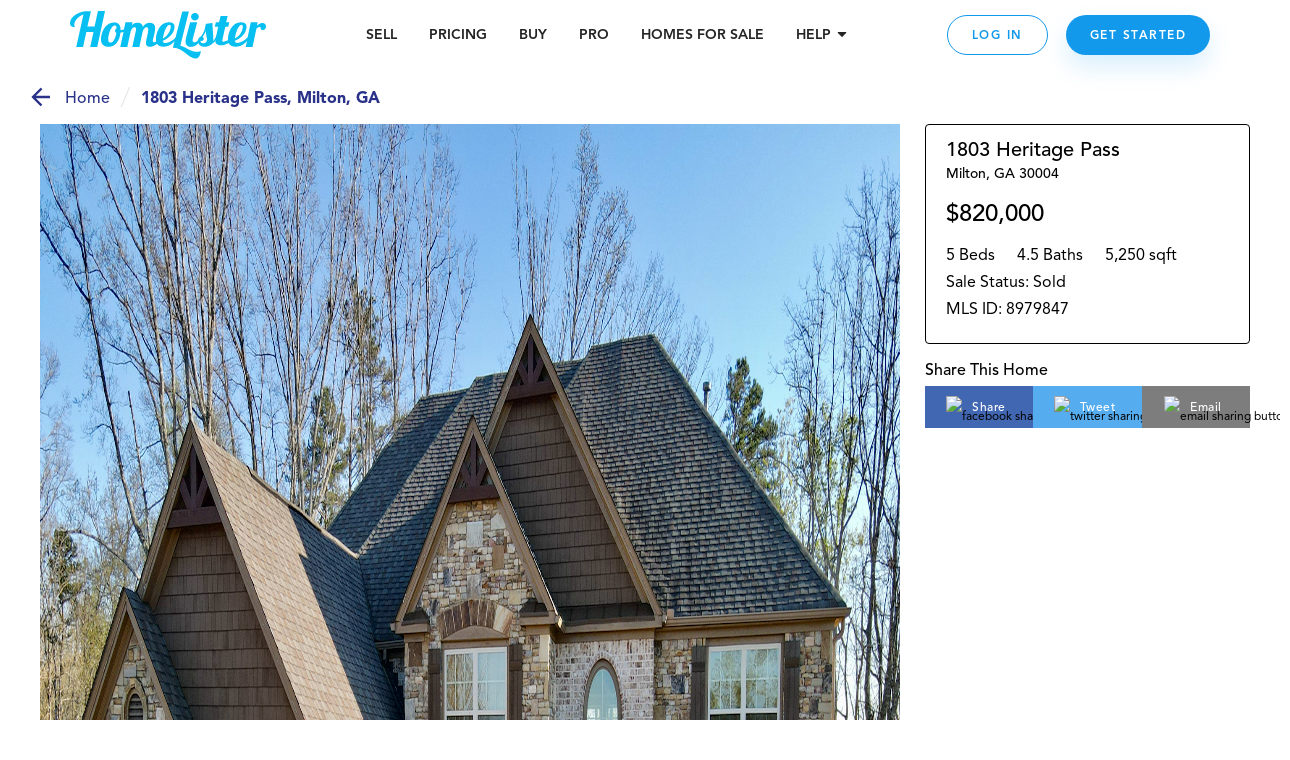

--- FILE ---
content_type: text/html; charset=utf-8
request_url: https://www.homelister.com/listing/1803-Heritage-Pass-30004
body_size: 46641
content:
<!DOCTYPE html><html lang="en-US"><head><meta charSet="utf-8"/><meta name="viewport" content="width=device-width, initial-scale=1"/><title>1803 Heritage Pass, Milton, GA 8979847 - HomeLister</title><meta name="description" content="5 bedroom/4.5 bathroom/5,250 square foot home at 1803 Heritage Pass, Milton, GA 30004 on HomeLister.com!"/><meta name="og:title" property="og:title" content="Check out this beautiful home on HomeLister.com! #homelister"/><meta name="og:url" property="og:url" content="https://www.homelister.com/listing/1803-Heritage-Pass-30004"/><meta name="og:image" property="og:image" content="https://s3.amazonaws.com/homelister-v2/6053d0a5779ae1001bf8db5a/ecn263QZafFZgtA2cxAV_temp.jpg"/><meta name="og:description" property="og:description" content="Check out this beautiful 5 bedroom/4.5 bathroom/5,250 square foot home at 1803 Heritage Pass, Milton, GA 30004 on HomeLister.com! #homelister"/><meta name="og:site_name" property="og:site_name" content="HomeLister"/><script type="text/javascript" src="https://platform-api.sharethis.com/js/sharethis.js#property=601dcc829afb3500116211e1&amp;product=custom-share-buttons" async="" defer=""></script><meta name="next-head-count" content="10"/><script>(function(a,s,y,n,c,h,i,d,e){s.className+=' '+y;h.start=1*new Date;h.end=i=function(){s.className=s.className.replace(RegExp(' ?'+y),'')};(a[n]=a[n]||[]).hide=h;setTimeout(function(){i();h.end=null},c);h.timeout=c;})(window,document.documentElement,'async-hide','dataLayer',4000,{'undefined':true});</script><script>(function(w,d,s,l,i){w[l]=w[l]||[];w[l].push({'gtm.start':new Date().getTime(),event:'gtm.js'});var f=d.getElementsByTagName(s)[0],j=d.createElement(s),dl=l!='dataLayer'?'&l='+l:'';j.async=true;j.src='https://www.googletagmanager.com/gtm.js?id='+i+dl;f.parentNode.insertBefore(j,f);
          })(window,document,'script','dataLayer','GTM-WXVC2F3J');</script><script src="https://maps.googleapis.com/maps/api/js?key=AIzaSyBa12Q6KLW35igmiJMinq7lWEbl6Is9BRg&amp;libraries=places"></script><script src="https://www.google.com/recaptcha/enterprise.js?render=6LdEEIkaAAAAAHh3pI-_QupFaw3r5L3xvlfyzz4C" async="" defer=""></script><script async="" defer="">(function(){var w=window;var ic=w.Intercom;if(typeof ic==="function"){ic('reattach_activator');ic('update',intercomSettings);}else{var d=document;var i=function(){i.c(arguments)};i.q=[];i.c=function(args){i.q.push(args)};w.Intercom=i;function l(){setTimeout(function(){var s=d.createElement('script');s.type='text/javascript';s.async=true;s.src='https://widget.intercom.io/widget/ca5ddr6o';var x=d.getElementsByTagName('script')[0];x.parentNode.insertBefore(s,x);},3000)}if(w.attachEvent){w.attachEvent('onload',l);}else{w.addEventListener('load',l,false);}}})()</script><script>!function(){var analytics=window.analytics=window.analytics||[];if(!analytics.initialize)if(analytics.invoked)window.console&&console.error&&console.error("Segment snippet included twice.");else{analytics.invoked=!0;analytics.methods=["trackSubmit","trackClick","trackLink","trackForm","pageview","identify","reset","group","track","ready","alias","debug","page","once","off","on","addSourceMiddleware","addIntegrationMiddleware","setAnonymousId","addDestinationMiddleware"];analytics.factory=function(e){return function(){var t=Array.prototype.slice.call(arguments);t.unshift(e);analytics.push(t);return analytics}};for(var e=0;e<analytics.methods.length;e++){var t=analytics.methods[e];analytics[t]=analytics.factory(t)}analytics.load=function(e,t){var n=document.createElement("script");n.type="text/javascript";n.async=!0;n.src="https://cdn.segment.com/analytics.js/v1/"+e+"/analytics.min.js";var a=document.getElementsByTagName("script")[0];a.parentNode.insertBefore(n,a);analytics._loadOptions=t};analytics.SNIPPET_VERSION="4.1.0";
            analytics.load("5GoWVs6LiF5cMdYGWGXa51C7E7zduORd");
            analytics.page();
            }}();</script><script>(function(w,d,t,r,u){w[u]=w[u]||[];w[u].push({'projectId':'10000','properties':{'pixelId':'10098327'}});var s=d.createElement(t);s.src=r;s.async=true;s.onload=s.onreadystatechange=function(){var y,rs=this.readyState,c=w[u];if(rs&&rs!="complete"&&rs!="loaded"){return}try{y=YAHOO.ywa.I13N.fireBeacon;w[u]=[];w[u].push=function(p){y([p])};y(c)}catch(e){}};var scr=d.getElementsByTagName(t)[0],par=scr.parentNode;par.insertBefore(s,scr)})(window,document,"script","https://s.yimg.com/wi/ytc.js","dotq");</script><link rel="preload" href="/_next/static/css/1121db31ac55e09c.css" as="style"/><link rel="stylesheet" href="/_next/static/css/1121db31ac55e09c.css" data-n-g=""/><noscript data-n-css=""></noscript><script defer="" nomodule="" src="/_next/static/chunks/polyfills-c67a75d1b6f99dc8.js"></script><script src="/_next/static/chunks/webpack-9fc71065700ae926.js" defer=""></script><script src="/_next/static/chunks/framework-4e3aabe749d36ff3.js" defer=""></script><script src="/_next/static/chunks/main-695b23f6db4b20fb.js" defer=""></script><script src="/_next/static/chunks/pages/_app-decc6062261dbbab.js" defer=""></script><script src="/_next/static/chunks/a4c92b5b-2294d0513ffc0619.js" defer=""></script><script src="/_next/static/chunks/2474-2fc0d03bef80381d.js" defer=""></script><script src="/_next/static/chunks/4702-f6a6e2ea4209e2d4.js" defer=""></script><script src="/_next/static/chunks/3731-4187b721d9094552.js" defer=""></script><script src="/_next/static/chunks/6203-66b6299f61dcee73.js" defer=""></script><script src="/_next/static/chunks/3959-350272576eca9106.js" defer=""></script><script src="/_next/static/chunks/pages/listing/%5Bid%5D-9256658b53835c1a.js" defer=""></script><script src="/_next/static/-h43xrKzgEQG3R2kLd4jc/_buildManifest.js" defer=""></script><script src="/_next/static/-h43xrKzgEQG3R2kLd4jc/_ssgManifest.js" defer=""></script><style data-styled="" data-styled-version="5.3.3">.jqxDEn{display:-webkit-box;display:-webkit-flex;display:-ms-flexbox;display:flex;-webkit-box-pack:center;-webkit-justify-content:center;-ms-flex-pack:center;justify-content:center;-webkit-align-items:center;-webkit-box-align:center;-ms-flex-align:center;align-items:center;}/*!sc*/
.jqxDEn svg{width:400px;height:58px;}/*!sc*/
.jqxDEn path{fill:#07bff1;}/*!sc*/
data-styled.g1[id="sc-994e6830-0"]{content:"jqxDEn,"}/*!sc*/
.hIylbN{display:block;width:148px;cursor:pointer;}/*!sc*/
@media (min-width:768px){.hIylbN{width:175px;}}/*!sc*/
@media (min-width:1024px){.hIylbN{width:196px;}}/*!sc*/
data-styled.g2[id="sc-6a2e6614-0"]{content:"hIylbN,"}/*!sc*/
.DYSth{-webkit-text-decoration:none;text-decoration:none;color:inherit;cursor:pointer;}/*!sc*/
.DYSth:hover,.DYSth:focus,.DYSth:active{-webkit-text-decoration:none;text-decoration:none;color:inherit;}/*!sc*/
data-styled.g3[id="sc-9deaa4b1-0"]{content:"DYSth,"}/*!sc*/
@media (min-width:768px){}/*!sc*/
data-styled.g6[id="sc-ebf944b9-0"]{content:"gXxzBN,"}/*!sc*/
.buvmBz{min-width:0;display:-webkit-box;display:-webkit-flex;display:-ms-flexbox;display:flex;-webkit-align-items:center;-webkit-box-align:center;-ms-flex-align:center;align-items:center;-webkit-box-pack:center;-webkit-justify-content:center;-ms-flex-pack:center;justify-content:center;border-radius:4px;border:2px solid #878787;padding:0 15px;height:52px;background:#FFFFFF;cursor:pointer;-webkit-transition:all 250ms ease-out;transition:all 250ms ease-out;}/*!sc*/
.buvmBz:hover{border:undefinedpx solid #878787;background:#FFFFFF;}/*!sc*/
.buvmBz:focus{outline:none;}/*!sc*/
@media (min-width:768px){}/*!sc*/
data-styled.g7[id="sc-ebf944b9-1"]{content:"buvmBz,"}/*!sc*/
.dwFtrv{padding-top:2px;font-style:normal;font-size:12px;font-size:17px;white-space:nowrap;font-weight:900;-webkit-letter-spacing:1.5px;-moz-letter-spacing:1.5px;-ms-letter-spacing:1.5px;letter-spacing:1.5px;white-space:nowrap;padding-left:12px;text-transform:uppercase;white-space:nowrap;overflow:hidden;text-overflow:ellipsis;-webkit-transition:all 100ms ease-out;transition:all 100ms ease-out;}/*!sc*/
data-styled.g8[id="sc-ebf944b9-2"]{content:"dwFtrv,"}/*!sc*/
.gPDUMg{-webkit-flex-shrink:0;-ms-flex-negative:0;flex-shrink:0;display:-webkit-box;display:-webkit-flex;display:-ms-flexbox;display:flex;-webkit-align-items:center;-webkit-box-align:center;-ms-flex-align:center;align-items:center;}/*!sc*/
data-styled.g9[id="sc-ebf944b9-3"]{content:"gPDUMg,"}/*!sc*/
.kWPhJG{width:15px;height:15px;-webkit-flex-basis:15px;-ms-flex-preferred-size:15px;flex-basis:15px;-webkit-flex-shrink:0;-ms-flex-negative:0;flex-shrink:0;-webkit-box-flex:0;-webkit-flex-grow:0;-ms-flex-positive:0;flex-grow:0;}/*!sc*/
@media (min-width:768px){.kWPhJG{display:block;width:15px;height:15px;-webkit-flex-basis:15px;-ms-flex-preferred-size:15px;flex-basis:15px;}}/*!sc*/
@media (min-width:1024px){.kWPhJG{display:block;width:15px;height:15px;-webkit-flex-basis:15px;-ms-flex-preferred-size:15px;flex-basis:15px;}}/*!sc*/
@media (min-width:1440px){.kWPhJG{display:block;width:15px;height:15px;-webkit-flex-basis:15px;-ms-flex-preferred-size:15px;flex-basis:15px;}}/*!sc*/
.eKWGim{width:5px;height:5px;-webkit-flex-basis:5px;-ms-flex-preferred-size:5px;flex-basis:5px;-webkit-flex-shrink:0;-ms-flex-negative:0;flex-shrink:0;-webkit-box-flex:0;-webkit-flex-grow:0;-ms-flex-positive:0;flex-grow:0;}/*!sc*/
@media (min-width:768px){.eKWGim{display:block;width:5px;height:5px;-webkit-flex-basis:5px;-ms-flex-preferred-size:5px;flex-basis:5px;}}/*!sc*/
@media (min-width:1024px){.eKWGim{display:block;width:5px;height:5px;-webkit-flex-basis:5px;-ms-flex-preferred-size:5px;flex-basis:5px;}}/*!sc*/
@media (min-width:1440px){.eKWGim{display:block;width:5px;height:5px;-webkit-flex-basis:5px;-ms-flex-preferred-size:5px;flex-basis:5px;}}/*!sc*/
.MgVX{width:10px;height:10px;-webkit-flex-basis:10px;-ms-flex-preferred-size:10px;flex-basis:10px;-webkit-flex-shrink:0;-ms-flex-negative:0;flex-shrink:0;-webkit-box-flex:0;-webkit-flex-grow:0;-ms-flex-positive:0;flex-grow:0;display:none;}/*!sc*/
@media (min-width:768px){.MgVX{display:block;width:10px;height:10px;-webkit-flex-basis:10px;-ms-flex-preferred-size:10px;flex-basis:10px;}}/*!sc*/
@media (min-width:1024px){.MgVX{display:block;width:10px;height:10px;-webkit-flex-basis:10px;-ms-flex-preferred-size:10px;flex-basis:10px;}}/*!sc*/
@media (min-width:1440px){.MgVX{display:block;width:10px;height:10px;-webkit-flex-basis:10px;-ms-flex-preferred-size:10px;flex-basis:10px;}}/*!sc*/
.ihjEAe{width:22px;height:22px;-webkit-flex-basis:22px;-ms-flex-preferred-size:22px;flex-basis:22px;-webkit-flex-shrink:0;-ms-flex-negative:0;flex-shrink:0;-webkit-box-flex:0;-webkit-flex-grow:0;-ms-flex-positive:0;flex-grow:0;}/*!sc*/
@media (min-width:768px){.ihjEAe{display:block;width:22px;height:22px;-webkit-flex-basis:22px;-ms-flex-preferred-size:22px;flex-basis:22px;}}/*!sc*/
@media (min-width:1024px){.ihjEAe{display:block;width:22px;height:22px;-webkit-flex-basis:22px;-ms-flex-preferred-size:22px;flex-basis:22px;}}/*!sc*/
@media (min-width:1440px){.ihjEAe{display:block;width:22px;height:22px;-webkit-flex-basis:22px;-ms-flex-preferred-size:22px;flex-basis:22px;}}/*!sc*/
.dTtghG{width:10px;height:10px;-webkit-flex-basis:10px;-ms-flex-preferred-size:10px;flex-basis:10px;-webkit-flex-shrink:0;-ms-flex-negative:0;flex-shrink:0;-webkit-box-flex:0;-webkit-flex-grow:0;-ms-flex-positive:0;flex-grow:0;}/*!sc*/
@media (min-width:768px){.dTtghG{display:block;width:10px;height:10px;-webkit-flex-basis:10px;-ms-flex-preferred-size:10px;flex-basis:10px;}}/*!sc*/
@media (min-width:1024px){.dTtghG{display:block;width:10px;height:10px;-webkit-flex-basis:10px;-ms-flex-preferred-size:10px;flex-basis:10px;}}/*!sc*/
@media (min-width:1440px){.dTtghG{display:block;width:10px;height:10px;-webkit-flex-basis:10px;-ms-flex-preferred-size:10px;flex-basis:10px;}}/*!sc*/
.jalexS{width:10px;height:10px;-webkit-flex-basis:10px;-ms-flex-preferred-size:10px;flex-basis:10px;-webkit-flex-shrink:0;-ms-flex-negative:0;flex-shrink:0;-webkit-box-flex:0;-webkit-flex-grow:0;-ms-flex-positive:0;flex-grow:0;}/*!sc*/
@media (min-width:768px){.jalexS{display:block;width:5px;height:5px;-webkit-flex-basis:5px;-ms-flex-preferred-size:5px;flex-basis:5px;}}/*!sc*/
@media (min-width:1024px){.jalexS{display:block;width:5px;height:5px;-webkit-flex-basis:5px;-ms-flex-preferred-size:5px;flex-basis:5px;}}/*!sc*/
@media (min-width:1440px){.jalexS{display:block;width:5px;height:5px;-webkit-flex-basis:5px;-ms-flex-preferred-size:5px;flex-basis:5px;}}/*!sc*/
.kzoEhG{width:35px;height:35px;-webkit-flex-basis:35px;-ms-flex-preferred-size:35px;flex-basis:35px;-webkit-flex-shrink:0;-ms-flex-negative:0;flex-shrink:0;-webkit-box-flex:0;-webkit-flex-grow:0;-ms-flex-positive:0;flex-grow:0;}/*!sc*/
@media (min-width:768px){.kzoEhG{display:block;width:35px;height:35px;-webkit-flex-basis:35px;-ms-flex-preferred-size:35px;flex-basis:35px;}}/*!sc*/
@media (min-width:1024px){.kzoEhG{display:block;width:35px;height:35px;-webkit-flex-basis:35px;-ms-flex-preferred-size:35px;flex-basis:35px;}}/*!sc*/
@media (min-width:1440px){.kzoEhG{display:block;width:35px;height:35px;-webkit-flex-basis:35px;-ms-flex-preferred-size:35px;flex-basis:35px;}}/*!sc*/
.bXWSjy{width:45px;height:45px;-webkit-flex-basis:45px;-ms-flex-preferred-size:45px;flex-basis:45px;-webkit-flex-shrink:0;-ms-flex-negative:0;flex-shrink:0;-webkit-box-flex:0;-webkit-flex-grow:0;-ms-flex-positive:0;flex-grow:0;}/*!sc*/
@media (min-width:768px){.bXWSjy{display:block;width:45px;height:45px;-webkit-flex-basis:45px;-ms-flex-preferred-size:45px;flex-basis:45px;}}/*!sc*/
@media (min-width:1024px){.bXWSjy{display:block;width:45px;height:45px;-webkit-flex-basis:45px;-ms-flex-preferred-size:45px;flex-basis:45px;}}/*!sc*/
@media (min-width:1440px){.bXWSjy{display:block;width:45px;height:45px;-webkit-flex-basis:45px;-ms-flex-preferred-size:45px;flex-basis:45px;}}/*!sc*/
.bepjMK{width:14px;height:14px;-webkit-flex-basis:14px;-ms-flex-preferred-size:14px;flex-basis:14px;-webkit-flex-shrink:0;-ms-flex-negative:0;flex-shrink:0;-webkit-box-flex:0;-webkit-flex-grow:0;-ms-flex-positive:0;flex-grow:0;}/*!sc*/
@media (min-width:768px){.bepjMK{display:block;width:14px;height:14px;-webkit-flex-basis:14px;-ms-flex-preferred-size:14px;flex-basis:14px;}}/*!sc*/
@media (min-width:1024px){.bepjMK{display:block;width:14px;height:14px;-webkit-flex-basis:14px;-ms-flex-preferred-size:14px;flex-basis:14px;}}/*!sc*/
@media (min-width:1440px){.bepjMK{display:block;width:14px;height:14px;-webkit-flex-basis:14px;-ms-flex-preferred-size:14px;flex-basis:14px;}}/*!sc*/
.bPRqDi{width:36px;height:36px;-webkit-flex-basis:36px;-ms-flex-preferred-size:36px;flex-basis:36px;-webkit-flex-shrink:0;-ms-flex-negative:0;flex-shrink:0;-webkit-box-flex:0;-webkit-flex-grow:0;-ms-flex-positive:0;flex-grow:0;}/*!sc*/
@media (min-width:768px){.bPRqDi{display:block;width:36px;height:36px;-webkit-flex-basis:36px;-ms-flex-preferred-size:36px;flex-basis:36px;}}/*!sc*/
@media (min-width:1024px){.bPRqDi{display:block;width:36px;height:36px;-webkit-flex-basis:36px;-ms-flex-preferred-size:36px;flex-basis:36px;}}/*!sc*/
@media (min-width:1440px){.bPRqDi{display:block;width:36px;height:36px;-webkit-flex-basis:36px;-ms-flex-preferred-size:36px;flex-basis:36px;}}/*!sc*/
.elaoFa{width:12px;height:12px;-webkit-flex-basis:12px;-ms-flex-preferred-size:12px;flex-basis:12px;-webkit-flex-shrink:0;-ms-flex-negative:0;flex-shrink:0;-webkit-box-flex:0;-webkit-flex-grow:0;-ms-flex-positive:0;flex-grow:0;}/*!sc*/
@media (min-width:768px){.elaoFa{display:block;width:12px;height:12px;-webkit-flex-basis:12px;-ms-flex-preferred-size:12px;flex-basis:12px;}}/*!sc*/
@media (min-width:1024px){.elaoFa{display:block;width:12px;height:12px;-webkit-flex-basis:12px;-ms-flex-preferred-size:12px;flex-basis:12px;}}/*!sc*/
@media (min-width:1440px){.elaoFa{display:block;width:12px;height:12px;-webkit-flex-basis:12px;-ms-flex-preferred-size:12px;flex-basis:12px;}}/*!sc*/
.epeqzy{width:36px;height:36px;-webkit-flex-basis:36px;-ms-flex-preferred-size:36px;flex-basis:36px;-webkit-flex-shrink:0;-ms-flex-negative:0;flex-shrink:0;-webkit-box-flex:0;-webkit-flex-grow:0;-ms-flex-positive:0;flex-grow:0;}/*!sc*/
@media (min-width:768px){.epeqzy{display:block;width:36px;height:36px;-webkit-flex-basis:36px;-ms-flex-preferred-size:36px;flex-basis:36px;}}/*!sc*/
@media (min-width:1024px){.epeqzy{display:block;display:none;width:36px;height:36px;-webkit-flex-basis:36px;-ms-flex-preferred-size:36px;flex-basis:36px;}}/*!sc*/
@media (min-width:1440px){.epeqzy{display:block;display:none;width:36px;height:36px;-webkit-flex-basis:36px;-ms-flex-preferred-size:36px;flex-basis:36px;}}/*!sc*/
.itpOce{width:24px;height:24px;-webkit-flex-basis:24px;-ms-flex-preferred-size:24px;flex-basis:24px;-webkit-flex-shrink:0;-ms-flex-negative:0;flex-shrink:0;-webkit-box-flex:0;-webkit-flex-grow:0;-ms-flex-positive:0;flex-grow:0;}/*!sc*/
@media (min-width:768px){.itpOce{display:block;width:24px;height:24px;-webkit-flex-basis:24px;-ms-flex-preferred-size:24px;flex-basis:24px;}}/*!sc*/
@media (min-width:1024px){.itpOce{display:block;width:50px;height:50px;-webkit-flex-basis:50px;-ms-flex-preferred-size:50px;flex-basis:50px;}}/*!sc*/
@media (min-width:1440px){.itpOce{display:block;width:50px;height:50px;-webkit-flex-basis:50px;-ms-flex-preferred-size:50px;flex-basis:50px;}}/*!sc*/
.gYgUhG{width:20px;height:20px;-webkit-flex-basis:20px;-ms-flex-preferred-size:20px;flex-basis:20px;-webkit-flex-shrink:0;-ms-flex-negative:0;flex-shrink:0;-webkit-box-flex:0;-webkit-flex-grow:0;-ms-flex-positive:0;flex-grow:0;}/*!sc*/
@media (min-width:768px){.gYgUhG{display:block;width:20px;height:20px;-webkit-flex-basis:20px;-ms-flex-preferred-size:20px;flex-basis:20px;}}/*!sc*/
@media (min-width:1024px){.gYgUhG{display:block;width:20px;height:20px;-webkit-flex-basis:20px;-ms-flex-preferred-size:20px;flex-basis:20px;}}/*!sc*/
@media (min-width:1440px){.gYgUhG{display:block;width:20px;height:20px;-webkit-flex-basis:20px;-ms-flex-preferred-size:20px;flex-basis:20px;}}/*!sc*/
.eOjpKU{width:50px;height:50px;-webkit-flex-basis:50px;-ms-flex-preferred-size:50px;flex-basis:50px;-webkit-flex-shrink:0;-ms-flex-negative:0;flex-shrink:0;-webkit-box-flex:0;-webkit-flex-grow:0;-ms-flex-positive:0;flex-grow:0;}/*!sc*/
@media (min-width:768px){.eOjpKU{display:block;width:70px;height:70px;-webkit-flex-basis:70px;-ms-flex-preferred-size:70px;flex-basis:70px;}}/*!sc*/
@media (min-width:1024px){.eOjpKU{display:block;width:50px;height:50px;-webkit-flex-basis:50px;-ms-flex-preferred-size:50px;flex-basis:50px;}}/*!sc*/
@media (min-width:1440px){.eOjpKU{display:block;width:50px;height:50px;-webkit-flex-basis:50px;-ms-flex-preferred-size:50px;flex-basis:50px;}}/*!sc*/
data-styled.g11[id="sc-11ce0ebb-0"]{content:"kWPhJG,eKWGim,MgVX,ihjEAe,dTtghG,jalexS,kzoEhG,bXWSjy,bepjMK,bPRqDi,elaoFa,epeqzy,itpOce,gYgUhG,eOjpKU,"}/*!sc*/
.hruplU{height:1px;width:100%;border-bottom:1px solid rgba(255,255,255,0.2);}/*!sc*/
@media (min-width:768px){}/*!sc*/
@media (min-width:1024px){}/*!sc*/
.ccidIt{height:1px;width:100%;border-bottom:1px solid rgba(255,255,255,0.2);}/*!sc*/
@media (min-width:768px){}/*!sc*/
@media (min-width:1024px){.ccidIt{display:none;}}/*!sc*/
data-styled.g12[id="sc-b164d209-0"]{content:"hruplU,ccidIt,"}/*!sc*/
.bWOpId{margin:0;font-weight:800;font-size:14px;text-align:inherit;color:#242424;line-height:19px;}/*!sc*/
data-styled.g29[id="sc-37a643df-0"]{content:"bWOpId,"}/*!sc*/
.eJJZzX{cursor:pointer;}/*!sc*/
.eJJZzX:visited > *{color:#0d6da8;}/*!sc*/
.eJJZzX > *{color:#1299ec;-webkit-text-decoration:underline;text-decoration:underline;}/*!sc*/
.eJJZzX > *:hover,.eJJZzX > *:focus,.eJJZzX > *:active{color:#41adf0;}/*!sc*/
data-styled.g43[id="sc-6cfe7f0d-0"]{content:"eJJZzX,"}/*!sc*/
.ipGHXF{width:100%;max-width:320px;}/*!sc*/
@media (min-width:768px){.ipGHXF{max-width:1140px;}}/*!sc*/
data-styled.g45[id="sc-afa585c0-1"]{content:"ipGHXF,"}/*!sc*/
.kNtvZk{position:relative;width:100%;display:-webkit-box;display:-webkit-flex;display:-ms-flexbox;display:flex;-webkit-flex-direction:column;-ms-flex-direction:column;flex-direction:column;-webkit-box-pack:center;-webkit-justify-content:center;-ms-flex-pack:center;justify-content:center;-webkit-align-items:center;-webkit-box-align:center;-ms-flex-align:center;align-items:center;padding:0 15px;color:white;background-color:#222222;}/*!sc*/
@media (min-width:768px){.kNtvZk{padding:0 50px;}}/*!sc*/
data-styled.g46[id="sc-afa585c0-2"]{content:"kNtvZk,"}/*!sc*/
.WNhse{display:grid;grid-template-columns:1fr 1fr;grid-column-gap:30px;grid-row-gap:36px;}/*!sc*/
@media (min-width:768px){.WNhse{grid-template-columns:repeat(3,1fr);}}/*!sc*/
@media (min-width:1024px){.WNhse{grid-template-columns:repeat(5,1fr);}}/*!sc*/
.iDBDsJ{display:grid;grid-template-columns:1fr 1fr;grid-column-gap:30px;grid-row-gap:20px;}/*!sc*/
@media (min-width:768px){.iDBDsJ{grid-template-columns:repeat(3,1fr);}}/*!sc*/
@media (min-width:1024px){.iDBDsJ{grid-template-columns:repeat(5,1fr);}}/*!sc*/
data-styled.g47[id="sc-afa585c0-3"]{content:"WNhse,iDBDsJ,"}/*!sc*/
.fFKaFW{grid-column:1 / span 2;grid-row:auto;}/*!sc*/
@media (min-width:768px){.fFKaFW{grid-column:1 / span 3;grid-row:auto;}}/*!sc*/
@media (min-width:1024px){.fFKaFW{grid-column:auto;grid-row:1 / 4;}}/*!sc*/
.dEoIqP{grid-column:1 / span 2;grid-row:auto;}/*!sc*/
@media (min-width:768px){.dEoIqP{grid-column:auto / span 1;grid-row:auto;}}/*!sc*/
@media (min-width:1024px){.dEoIqP{grid-column:2 / span 2;grid-row:auto;}}/*!sc*/
.jCicDl{grid-column:1 / span 2;grid-row:auto;}/*!sc*/
@media (min-width:768px){.jCicDl{grid-column:auto / span 1;grid-row:auto;}}/*!sc*/
@media (min-width:1024px){.jCicDl{grid-column:4 / span 2;grid-row:auto;}}/*!sc*/
data-styled.g48[id="sc-afa585c0-4"]{content:"fFKaFW,dEoIqP,jCicDl,"}/*!sc*/
.cEMSPv{width:100%;}/*!sc*/
.ciCnkZ{width:100%;display:-webkit-box;display:-webkit-flex;display:-ms-flexbox;display:flex;-webkit-flex-direction:column;-ms-flex-direction:column;flex-direction:column;-webkit-box-pack:center;-webkit-justify-content:center;-ms-flex-pack:center;justify-content:center;-webkit-align-items:center;-webkit-box-align:center;-ms-flex-align:center;align-items:center;}/*!sc*/
data-styled.g49[id="sc-afa585c0-5"]{content:"cEMSPv,ciCnkZ,"}/*!sc*/
.iLueOT{display:-webkit-box;display:-webkit-flex;display:-ms-flexbox;display:flex;-webkit-flex-direction:column;-ms-flex-direction:column;flex-direction:column;-webkit-box-pack:center;-webkit-justify-content:center;-ms-flex-pack:center;justify-content:center;-webkit-align-items:center;-webkit-box-align:center;-ms-flex-align:center;align-items:center;}/*!sc*/
@media (min-width:1024px){.iLueOT{-webkit-flex-direction:row;-ms-flex-direction:row;flex-direction:row;}}/*!sc*/
data-styled.g50[id="sc-afa585c0-6"]{content:"iLueOT,"}/*!sc*/
.gUpsNo{background-color:none;height:24px;}/*!sc*/
@media (min-width:1024px){.gUpsNo{display:block;width:1px;height:100px;margin:0 30px;background-color:rgba(255,255,255,0.2);}}/*!sc*/
data-styled.g51[id="sc-afa585c0-7"]{content:"gUpsNo,"}/*!sc*/
.heVtWy{width:200px;}/*!sc*/
data-styled.g52[id="sc-afa585c0-8"]{content:"heVtWy,"}/*!sc*/
.gUOSKl{display:-webkit-box;display:-webkit-flex;display:-ms-flexbox;display:flex;margin-top:-5px;}/*!sc*/
data-styled.g53[id="sc-afa585c0-9"]{content:"gUOSKl,"}/*!sc*/
.dlxVEw{font-weight:800;font-size:18px;text-align:center;color:#FFFFFF;}/*!sc*/
data-styled.g54[id="sc-afa585c0-10"]{content:"dlxVEw,"}/*!sc*/
.ewFKBJ{text-transform:uppercase;font-style:normal;font-weight:800;font-size:14px;white-space:nowrap;color:#07BFF1;display:block;width:100%;margin:10px 0;}/*!sc*/
@media (min-width:1024px){.ewFKBJ{margin:0px;}}/*!sc*/
.jbHEXL{text-transform:uppercase;font-style:normal;font-weight:800;font-size:14px;white-space:nowrap;color:#CCF4FF;display:block;width:100%;margin:10px 0;}/*!sc*/
@media (min-width:1024px){.jbHEXL{margin:0px;}}/*!sc*/
data-styled.g55[id="sc-afa585c0-11"]{content:"ewFKBJ,jbHEXL,"}/*!sc*/
.cVgNEu{font-weight:300;font-size:14px;word-break:none;white-space:wrap;color:#FFFFFF;cursor:pointer;}/*!sc*/
.iRBkpP{font-weight:300;font-size:14px;word-break:none;white-space:wrap;color:grey21;cursor:pointer;}/*!sc*/
data-styled.g56[id="sc-afa585c0-12"]{content:"cVgNEu,iRBkpP,"}/*!sc*/
.kVEvvP{font-size:12px;text-align:center;color:#FFFFFF;padding:0 5px;}/*!sc*/
data-styled.g57[id="sc-afa585c0-13"]{content:"kVEvvP,"}/*!sc*/
.jupIIs{font-style:normal;font-weight:900;font-size:14px;line-height:18px;color:#FFFFFF;cursor:pointer;}/*!sc*/
data-styled.g58[id="sc-afa585c0-14"]{content:"jupIIs,"}/*!sc*/
.jXOWyb{display:-webkit-box;display:-webkit-flex;display:-ms-flexbox;display:flex;-webkit-flex-direction:column;-ms-flex-direction:column;flex-direction:column;-webkit-box-pack:center;-webkit-justify-content:center;-ms-flex-pack:center;justify-content:center;-webkit-align-items:center;-webkit-box-align:center;-ms-flex-align:center;align-items:center;max-width:100%;}/*!sc*/
@media (min-width:768px){.jXOWyb{-webkit-flex-direction:row;-ms-flex-direction:row;flex-direction:row;}}/*!sc*/
data-styled.g59[id="sc-afa585c0-15"]{content:"jXOWyb,"}/*!sc*/
.rtoUj{width:200px;height:auto;}/*!sc*/
.rtoXt{width:150px;height:auto;}/*!sc*/
.jEWVWU{width:94px;height:auto;}/*!sc*/
.cBCEHB{width:150pxpx;height:auto;}/*!sc*/
data-styled.g60[id="sc-afa585c0-16"]{content:"rtoUj,rtoXt,jEWVWU,cBCEHB,"}/*!sc*/
.FsqoO{padding:0px 15px 0;}/*!sc*/
@media (max-width:415px){}/*!sc*/
data-styled.g61[id="sc-a0965c72-0"]{content:"FsqoO,"}/*!sc*/
.jLKuAy{margin:0;font-weight:300;font-size:24px;line-height:34px;text-align:center;color:#000000;}/*!sc*/
@media (min-width:768px){.jLKuAy{font-weight:300;font-size:42px;line-height:50px;margin-bottom:10px;}}/*!sc*/
@media (min-width:1024px){.jLKuAy{font-size:42px;line-height:58px;}}/*!sc*/
data-styled.g62[id="sc-a0965c72-1"]{content:"jLKuAy,"}/*!sc*/
.KsFpN{font-style:normal;font-weight:normal;font-size:16px;line-height:24px;text-align:center;color:#000000;}/*!sc*/
@media (min-width:768px){.KsFpN{font-size:18px;line-height:28px;}}/*!sc*/
@media (min-width:1024px){.KsFpN{font-size:22px;}}/*!sc*/
data-styled.g65[id="sc-a0965c72-4"]{content:"KsFpN,"}/*!sc*/
.gxfWdQ{margin:0 auto;max-width:auto;}/*!sc*/
data-styled.g66[id="sc-a0965c72-5"]{content:"gxfWdQ,"}/*!sc*/
.hNNlwl{position:fixed;display:none;bottom:0px;right:0px;background:#FFFFFF;width:100px;height:100px;z-index:100001;-webkit-transition:all 1s ease-in-out;transition:all 1s ease-in-out;}/*!sc*/
@media (min-width:768px){.hNNlwl{-webkit-transition:all 1s ease-in-out;transition:all 1s ease-in-out;height:100px;width:100px;}}/*!sc*/
@media (min-width:1920px){.hNNlwl{right:0px;-webkit-transition:none;transition:none;}}/*!sc*/
.guHAa-d{position:fixed;display:none;bottom:0px;right:0px;background:#FFFFFF;width:100px;height:100px;z-index:100001;-webkit-transition:all 1s ease-in-out;transition:all 1s ease-in-out;}/*!sc*/
@media (min-width:768px){.guHAa-d{-webkit-transition:all 1s ease-in-out;transition:all 1s ease-in-out;height:100px;width:100px;}}/*!sc*/
@media (min-width:1920px){.guHAa-d{right:px;-webkit-transition:none;transition:none;}}/*!sc*/
data-styled.g83[id="sc-37aadae4-0"]{content:"hNNlwl,guHAa-d,"}/*!sc*/
.fSScBL{background:transparent;z-index:2147483002;}/*!sc*/
data-styled.g84[id="sc-37aadae4-1"]{content:"fSScBL,"}/*!sc*/
.eMqBrw{display:none;width:100vw;height:calc(100vh - 70px);position:absolute;top:0px;bottom:0;left:0;right:0;-webkit-flex-direction:column;-ms-flex-direction:column;flex-direction:column;-webkit-align-items:center;-webkit-box-align:center;-ms-flex-align:center;align-items:center;-webkit-box-pack:center;-webkit-justify-content:center;-ms-flex-pack:center;justify-content:center;background-color:#FFFFFF;z-index:100000;overflow:hidden;}/*!sc*/
@media (min-width:768px){.eMqBrw{height:calc(100vh - 70px);}}/*!sc*/
data-styled.g85[id="sc-544aa01d-0"]{content:"eMqBrw,"}/*!sc*/
.cigHbC{max-width:700px;}/*!sc*/
data-styled.g86[id="sc-544aa01d-1"]{content:"cigHbC,"}/*!sc*/
.hOpAUY{position:fixed;top:0;display:-webkit-box;display:-webkit-flex;display:-ms-flexbox;display:flex;-webkit-box-pack:center;-webkit-justify-content:center;-ms-flex-pack:center;justify-content:center;width:100%;margin:0 auto;height:70px;background-color:#FFFFFF;z-index:100000;-webkit-transition:background-color 200ms ease-in;transition:background-color 200ms ease-in;}/*!sc*/
@media (orientation:portrait){}/*!sc*/
@media (min-width:768px){.hOpAUY{height:70px;overflow:visible;}}/*!sc*/
@media (min-width:1153px){.hOpAUY{overflow:visible;}}/*!sc*/
data-styled.g103[id="sc-51e9b55d-0"]{content:"hOpAUY,"}/*!sc*/
.cuCWxM{display:-webkit-box;display:-webkit-flex;display:-ms-flexbox;display:flex;-webkit-box-pack:justify;-webkit-justify-content:space-between;-ms-flex-pack:justify;justify-content:space-between;-webkit-align-items:center;-webkit-box-align:center;-ms-flex-align:center;align-items:center;width:100%;margin:0 24px;height:70px;}/*!sc*/
@media (min-width:768px){.cuCWxM{height:100%;margin:0 42px;}}/*!sc*/
@media (min-width:1024px){.cuCWxM{max-width:1140px;}}/*!sc*/
data-styled.g104[id="sc-51e9b55d-1"]{content:"cuCWxM,"}/*!sc*/
.hrsRAS{display:-webkit-box;display:-webkit-flex;display:-ms-flexbox;display:flex;padding-top:5px;}/*!sc*/
@media (min-width:768px){.hrsRAS{padding-top:0;}}/*!sc*/
data-styled.g105[id="sc-51e9b55d-2"]{content:"hrsRAS,"}/*!sc*/
.hHUvMc{display:-webkit-box;display:-webkit-flex;display:-ms-flexbox;display:flex;-webkit-box-pack:space-around;-webkit-justify-content:space-around;-ms-flex-pack:space-around;justify-content:space-around;}/*!sc*/
data-styled.g106[id="sc-51e9b55d-3"]{content:"hHUvMc,"}/*!sc*/
.jClPBW{display:none;}/*!sc*/
@media (min-width:1024px){.jClPBW{display:-webkit-box;display:-webkit-flex;display:-ms-flexbox;display:flex;}}/*!sc*/
data-styled.g107[id="sc-51e9b55d-4"]{content:"jClPBW,"}/*!sc*/
.ctUObO{position:relative;}/*!sc*/
data-styled.g108[id="sc-f756ad93-0"]{content:"ctUObO,"}/*!sc*/
.leWmkK{margin-top:70px;min-height:calc(70vh - 70px);}/*!sc*/
@media (min-width:768px){.leWmkK{margin-top:70px;min-height:calc(70vh - 70px);}}/*!sc*/
data-styled.g109[id="sc-f756ad93-1"]{content:"leWmkK,"}/*!sc*/
.cgYNQN{margin-left:15px;margin-top:15px;margin:0;display:-webkit-box;display:-webkit-flex;display:-ms-flexbox;display:flex;-webkit-align-items:center;-webkit-box-align:center;-ms-flex-align:center;align-items:center;}/*!sc*/
@media (min-width:768px){.cgYNQN{display:-webkit-box;display:-webkit-flex;display:-ms-flexbox;display:flex;margin-left:30px;margin:0;}}/*!sc*/
data-styled.g119[id="sc-b86dce96-0"]{content:"cgYNQN,"}/*!sc*/
.bPBXXF{padding-top:2px;font-style:normal;font-weight:900;font-size:16px;line-height:20px;-webkit-text-decoration:none;text-decoration:none;color:#293189;cursor:cursor;}/*!sc*/
.bPBXXF:visited{color:#293189;}/*!sc*/
data-styled.g120[id="sc-b86dce96-1"]{content:"bPBXXF,"}/*!sc*/
.iDnslC{-webkit-transform:rotate(180deg);-ms-transform:rotate(180deg);transform:rotate(180deg);}/*!sc*/
data-styled.g122[id="sc-b86dce96-3"]{content:"iDnslC,"}/*!sc*/
.bdPUxG{height:400px;width:100%;display:-webkit-box;display:-webkit-flex;display:-ms-flexbox;display:flex;-webkit-box-pack:center;-webkit-justify-content:center;-ms-flex-pack:center;justify-content:center;-webkit-align-items:center;-webkit-box-align:center;-ms-flex-align:center;align-items:center;}/*!sc*/
@media (min-width:768px){.bdPUxG{padding:0 20px;}}/*!sc*/
data-styled.g131[id="sc-52fcb589-0"]{content:"bdPUxG,"}/*!sc*/
.dMBoUg{padding:10px 20px;}/*!sc*/
data-styled.g132[id="sc-c1b4a558-0"]{content:"dMBoUg,"}/*!sc*/
.jXNeJv{font-style:normal;font-size:16px;line-height:24px;}/*!sc*/
data-styled.g133[id="sc-c1b4a558-1"]{content:"jXNeJv,"}/*!sc*/
.ewruWj{border:1px solid #000000;border-radius:4px;padding:12px 20px;}/*!sc*/
data-styled.g172[id="sc-3181bc98-0"]{content:"ewruWj,"}/*!sc*/
.dFcHZC{font-style:normal;font-weight:500;font-size:20px;line-height:27px;color:#000000;}/*!sc*/
data-styled.g173[id="sc-3181bc98-1"]{content:"dFcHZC,"}/*!sc*/
.iSdDij{font-size:14px;line-height:19px;}/*!sc*/
data-styled.g174[id="sc-3181bc98-2"]{content:"iSdDij,"}/*!sc*/
.cMIwpE{font-style:normal;font-weight:500;font-size:24px;line-height:62px;color:#000000;}/*!sc*/
data-styled.g175[id="sc-3181bc98-3"]{content:"cMIwpE,"}/*!sc*/
.fChVCt{display:-webkit-box;display:-webkit-flex;display:-ms-flexbox;display:flex;}/*!sc*/
data-styled.g176[id="sc-3181bc98-4"]{content:"fChVCt,"}/*!sc*/
.ekUnRa{font-style:normal;font-weight:normal;font-size:16px;line-height:22px;color:#000000;}/*!sc*/
data-styled.g177[id="sc-3181bc98-5"]{content:"ekUnRa,"}/*!sc*/
.bHqnXj{font-size:14px;line-height:20px;margin-top:10px;}/*!sc*/
data-styled.g178[id="sc-3181bc98-6"]{content:"bHqnXj,"}/*!sc*/
.egBsxj{box-sizing:border-box;margin:0px;-webkit-flex:1 0 auto;-ms-flex:1 0 auto;flex:1 0 auto;max-width:100%;min-width:100%;display:-webkit-box;display:-webkit-flex;display:-ms-flexbox;display:flex;-webkit-flex-direction:column;-ms-flex-direction:column;flex-direction:column;}/*!sc*/
@media (min-width:768px){.egBsxj{padding:0;max-width:223px;min-width:223px;}}/*!sc*/
@media (min-width:1024px){.egBsxj{max-width:325px;min-width:325px;}}/*!sc*/
data-styled.g184[id="sc-88231c0a-0"]{content:"egBsxj,"}/*!sc*/
.xLNzm{display:-webkit-box;display:-webkit-flex;display:-ms-flexbox;display:flex;-webkit-flex-direction:column;-ms-flex-direction:column;flex-direction:column;}/*!sc*/
data-styled.g185[id="sc-8c07c6cd-0"]{content:"xLNzm,"}/*!sc*/
.VSdIZ{padding:0 20px;height:55px;display:-webkit-box;display:-webkit-flex;display:-ms-flexbox;display:flex;-webkit-align-items:center;-webkit-box-align:center;-ms-flex-align:center;align-items:center;background:#F0F0F0;font-style:normal;font-weight:800;font-size:16px;line-height:22px;-webkit-letter-spacing:1.28571px;-moz-letter-spacing:1.28571px;-ms-letter-spacing:1.28571px;letter-spacing:1.28571px;color:#000000;}/*!sc*/
data-styled.g186[id="sc-8c07c6cd-1"]{content:"VSdIZ,"}/*!sc*/
.jKlxCQ{padding:24px 20px 20px;display:-webkit-box;display:-webkit-flex;display:-ms-flexbox;display:flex;-webkit-flex-direction:column;-ms-flex-direction:column;flex-direction:column;}/*!sc*/
@media (min-width:1024px){.jKlxCQ{-webkit-flex-direction:row;-ms-flex-direction:row;flex-direction:row;}}/*!sc*/
data-styled.g187[id="sc-8c07c6cd-2"]{content:"jKlxCQ,"}/*!sc*/
.hWwdva{background:#F8F8F8;padding-bottom:20px;margin:0 10px;}/*!sc*/
data-styled.g192[id="sc-e9e274aa-0"]{content:"hWwdva,"}/*!sc*/
.jZwZGV{position:relative;margin:0 auto;padding-bottom:0;min-width:0px;max-width:1280px;}/*!sc*/
@media (min-width:768px){.jZwZGV{padding:0 30px;}}/*!sc*/
@media (max-width:1440px){}/*!sc*/
data-styled.g193[id="sc-ddd688c7-0"]{content:"jZwZGV,"}/*!sc*/
.ClKFq{width:100%;-webkit-flex-direction:row;-ms-flex-direction:row;flex-direction:row;display:-webkit-box;display:-webkit-flex;display:-ms-flexbox;display:flex;}/*!sc*/
data-styled.g194[id="sc-ddd688c7-1"]{content:"ClKFq,"}/*!sc*/
.fTtHoG{box-sizing:border-box;margin:0px;min-width:0px;-webkit-flex:1 1 auto;-ms-flex:1 1 auto;flex:1 1 auto;max-width:100%;overflow:hidden;}/*!sc*/
data-styled.g195[id="sc-ddd688c7-2"]{content:"fTtHoG,"}/*!sc*/
.dA-dykA{height:54px;display:-webkit-box;display:-webkit-flex;display:-ms-flexbox;display:flex;-webkit-align-items:center;-webkit-box-align:center;-ms-flex-align:center;align-items:center;}/*!sc*/
data-styled.g196[id="sc-ddd688c7-3"]{content:"dA-dykA,"}/*!sc*/
.btsndo{display:-webkit-box;display:-webkit-flex;display:-ms-flexbox;display:flex;-webkit-flex-direction:column;-ms-flex-direction:column;flex-direction:column;-webkit-flex-wrap:wrap;-ms-flex-wrap:wrap;flex-wrap:wrap;}/*!sc*/
@media (min-width:768px){.btsndo{-webkit-flex-direction:row;-ms-flex-direction:row;flex-direction:row;}}/*!sc*/
data-styled.g197[id="sc-ddd688c7-4"]{content:"btsndo,"}/*!sc*/
.doYDna{-webkit-text-decoration:none;text-decoration:none;margin-bottom:10px;}/*!sc*/
data-styled.g198[id="sc-ddd688c7-5"]{content:"doYDna,"}/*!sc*/
.gDtJKc{display:-webkit-box;display:-webkit-flex;display:-ms-flexbox;display:flex;-webkit-flex-direction:column;-ms-flex-direction:column;flex-direction:column;margin:0px;min-width:0px;padding:0 10px;}/*!sc*/
data-styled.g199[id="sc-ddd688c7-6"]{content:"gDtJKc,"}/*!sc*/
.kItkzf{display:none;}/*!sc*/
@media (min-width:768px){.kItkzf{display:-webkit-box;display:-webkit-flex;display:-ms-flexbox;display:flex;}}/*!sc*/
data-styled.g200[id="sc-ddd688c7-7"]{content:"kItkzf,"}/*!sc*/
.dWIxXs{display:-webkit-box;display:-webkit-flex;display:-ms-flexbox;display:flex;}/*!sc*/
@media (min-width:768px){.dWIxXs{display:none;}}/*!sc*/
data-styled.g201[id="sc-ddd688c7-8"]{content:"dWIxXs,"}/*!sc*/
</style></head><body><noscript><iframe title="gtm-noscript" src="https://www.googletagmanager.com/ns.html?id=GTM-WXVC2F3J" height="0" width="0" style="display:none;visibility:hidden"></iframe></noscript><div id="__next"><div class="sc-f756ad93-0 ctUObO"><div class="sc-51e9b55d-0 hOpAUY"><div class="sc-51e9b55d-1 cuCWxM"><div class="sc-51e9b55d-2 hrsRAS"><a href="/" aria-label="Go to homepage" rel="noopener noreferrer" class="sc-9deaa4b1-0 DYSth"><div class="sc-6a2e6614-0 hIylbN"><div fill="#07bff1" class="sc-994e6830-0 jqxDEn"><svg width="400" height="98" viewBox="0 0 400 98" fill="none" xmlns="http://www.w3.org/2000/svg"><path fill-rule="evenodd" clip-rule="evenodd" d="M302.009 50.9048C299.144 59.8396 292.569 66.8016 283.356 70.7204L282.164 67.9196C290.631 64.3184 296.536 58.0004 299.111 49.9752L302.009 50.9048Z" fill="#07BFF1"></path><path d="M290.64 24.44L277.24 26.24L277.2 26.36L276.12 35.76C279.52 59.08 279.4 54.08 279.52 57.48C279.68 63.8 275.64 65.88 271.64 65.88C267.64 65.88 266.12 63.8 266.12 59.56C266.56 60.48 267.64 60.72 268.56 60.72C270.92 60.72 272.56 58.44 272.56 56.28C272.56 55.32 271.28 53.76 270.16 52.96C270.04 52.88 269.96 52.84 269.84 52.76C269.64 52.68 269.36 52.56 268.92 52.52C268.8 52.56 268.72 52.64 268.64 52.76L268.76 52.52C268.04 52.48 267 52.64 265.56 53.32C263.32 54.68 261.28 57.56 261.28 61.44C261.28 66.96 265.28 73.04 274.48 73.04C281.92 73.04 292.6 69.16 292.6 57.4C292.64 51.4 291.72 47.88 290.64 24.44Z" fill="#07BFF1"></path><path d="M266.72 56.88L264.56 54.72C269.44 49.84 274.84 42.64 277.64 26.44L280.64 26.96C277.72 44 271.96 51.64 266.72 56.88Z" fill="#07BFF1"></path><path d="M268.28 61.04C270.644 61.04 272.56 59.1236 272.56 56.76C272.56 54.3964 270.644 52.48 268.28 52.48C265.916 52.48 264 54.3964 264 56.76C264 59.1236 265.916 61.04 268.28 61.04Z" fill="#07BFF1"></path><path d="M12.76 73.6H26.56L33.36 42.8H48L41.2 73.6H55.56L71.44 0H57.08L50.12 31.68L35.48 31.84L42.72 0.36C42.72 0.36 34.52 0.36 33.04 0.44C17.32 1.2 0 12 0 24.16C0 30.72 3.56 33 10.08 33C10 32.16 8.24 31.4 8.76 26.8C10.32 13.52 27.52 6.88 27.52 6.88L12.76 73.6Z" fill="#07BFF1"></path><path d="M225.12 70.8L242.64 1.20001H229.16L215.24 54.56C210.2 59.52 204.96 63.4 197.32 65.04C192.8 66 190 64.92 189.32 61C204.04 54.52 213.24 43.44 213.24 32.32C213.24 27.48 211.16 23.04 202.28 23.04C181.84 23.04 175.36 46.36 175.36 57.48C175.36 59.36 175.56 61 175.92 62.52C175.32 62.76 174.68 63.04 174 63.36C170.96 64.72 168.44 63.12 168.96 60C169.88 54.68 173.76 42.88 173.76 35.04C173.76 27.2 169.08 24.12 162.68 24.12C159 24.12 153.6 25.2 148.84 32.32C147.76 26.32 143.84 24 138.56 24C135.08 24 130.6 24.2 126.4 28.84L127.48 23.16H113.12L110.12 37.52C108.08 38.2 106.08 38.92 104.36 38.92C104.08 38.92 103.68 39.08 103.28 38.88C103.28 28.72 99.08 23.48 90.52 23.48C70 23.48 63.2 46.72 63.2 57.84C63.2 68.96 69.88 73.12 79.16 73.12C91.44 73.12 101.4 61.92 103 44.04C105.16 43.68 107.24 43.56 109.2 42.92L102.56 73.6H116.92L123.68 42.2C125.16 37.36 127.88 33.04 131.76 33.04C133.96 33.04 134.76 35.08 134.76 37.2C134.76 38.08 134.68 39.16 134.48 39.92L127.16 73.6H141.52L148.28 42.2C149.76 37.36 152.48 33.12 156.04 33.12C158.44 33.12 159.64 34.76 159.64 37.96C159.64 44.16 156.24 56.2 155.08 62.68C153.44 71.8 161.2 76.64 172.12 70.48C175.52 68.56 176.96 67.72 177.84 67.24C180.48 71.16 185.08 72.88 190.92 72.88C200.8 72.88 208 67.88 213.4 61.68L209.88 75.2C210.68 75.12 211.36 75.12 212.16 75.12C229.8 75.12 242.36 97.08 256.64 97.08C262.04 97.08 266 91.2 267 81.88C264.12 83.04 261.32 83.36 258.64 83.36C245.96 83.36 235.48 73 225.12 70.8ZM94.68 44.44C93.08 55.84 88 64.56 83.12 64.56C79.32 64.56 78.04 63.12 78.04 56.72C78.04 47.24 84.24 29.56 91.32 29.56C93.92 29.56 94.92 31.12 95.12 35.16C93.32 35.92 92.04 37.68 92.04 40.4C92 42.32 92.56 43.96 94.68 44.44ZM203.08 28.2C204.96 28.2 205.56 29.76 205.56 32.16C205.56 40.2 198.96 51.44 189.6 56.12C191.64 40.48 198 28.2 203.08 28.2Z" fill="#07BFF1"></path><path d="M254.88 19.32C259.28 19.32 262.84 15.92 262.84 11.68C262.84 7.44 259.24 3.95999 254.88 3.95999C250.52 3.95999 247 7.44 247 11.68C247 15.92 250.48 19.32 254.88 19.32Z" fill="#07BFF1"></path><path d="M235.88 61.84C235.88 69.96 240.56 73.28 246.56 73.28C251.96 73.28 261.8 71.2 267.48 55.2H263.28C261.8 60 258.2 63.88 254.32 63.88C251.52 63.88 250.24 63.12 250.24 60.4C250.24 59.52 250.32 58.08 250.64 56.84L259.52 23.2H245.16L236.68 55.04C236.2 57.36 235.88 60 235.88 61.84Z" fill="#07BFF1"></path><path d="M393.28 24.48C388.64 24.48 384.96 26.92 381.56 29.84L382.8 23.2H368.88L362.56 53.76C357.56 58.68 351.84 63.2 344.28 64.84C339.76 65.8 336.92 64.64 336.24 60.76C336.52 60.64 336.8 60.64 337.08 60.52C351.68 54.52 360.2 43.28 360.2 32.4C360.2 27.56 358.12 23.12 349.24 23.12C328.8 23.12 322.32 46.44 322.32 57.56C322.32 58.36 322.36 59.16 322.44 59.88C320.36 60.56 318.48 61.2 315 62.36C312.36 63.24 310.92 63.28 310.92 60.56C310.92 59.68 311 58.64 311.32 57.4L316.92 32H322.96L325.08 23.2H318.52L321.92 10H307.36L304.16 23.2H297.64L295.52 32H302.56L297.44 55.44C296.96 57.76 296.64 59.96 296.64 61.8C296.64 69.92 309.12 71.48 314.68 69.24C318.96 67.48 321.72 66.4 323.92 65.52C326.32 70.64 331.32 72.88 337.92 72.88C348.32 72.88 355.76 67.72 361.24 61.04L358.64 73.6H372.56L380.32 36.48C382.72 34.24 384.48 32.64 387.4 32.64C390.32 32.64 387.6 38.92 393 38.92C397.76 38.92 399.96 35.2 399.96 31.8C399.96 28.12 397.64 24.48 393.28 24.48ZM350.08 28.2C351.96 28.2 352.56 29.76 352.56 32.16C352.56 40.2 346.32 51.84 336.56 55.76C338.64 40.08 345 28.2 350.08 28.2Z" fill="#07BFF1"></path></svg></div></div></a></div><div class="sc-51e9b55d-3 hHUvMc"></div><div class="sc-51e9b55d-4 jClPBW"></div></div></div><div class="sc-f756ad93-1 leWmkK"><div class="sc-ddd688c7-0 jZwZGV"><div class="sc-ddd688c7-3 dA-dykA"><div class="sc-b86dce96-0 cgYNQN"><svg width="20" height="20" viewBox="0 0 15 15" xmlns="http://www.w3.org/2000/svg" class="svg-icon sc-b86dce96-3 iDnslC" xmlns:xlink="http://www.w3.org/1999/xlink"><path fill="#293189" stroke="none" transform="" d="M7.00195 0.5L5.7682 1.73375L10.6507 6.625H0.00195312V8.375H10.6507L5.7682 13.2663L7.00195 14.5L14.002 7.5L7.00195 0.5Z"></path></svg><div data-testid="spacer" size="15" class="sc-11ce0ebb-0 kWPhJG"></div><span class="sc-b86dce96-1 bPBXXF"><a rel="noopener noreferrer" class="sc-9deaa4b1-0 DYSth">Home</a></span></div></div><div class="sc-ddd688c7-1 ClKFq"><div class="sc-ddd688c7-2 fTtHoG"><div class="sc-ddd688c7-6 gDtJKc"><img alt="Exterior of 1803 Heritage Pass" src="https://d1c0oq2g8pyxq5.cloudfront.net/6053d0a5779ae1001bf8db5a/ecn263QZafFZgtA2cxAV_temp.jpg"/><div data-testid="spacer" size="5" class="sc-11ce0ebb-0 eKWGim"></div><div class="sc-ddd688c7-4 btsndo"><div data-testid="spacer" size="10" class="sc-11ce0ebb-0 MgVX"></div><a href="https://vimeo.com/537540573" class="sc-ddd688c7-5 doYDna"><div class="sc-ebf944b9-4 fHWOZe"><a data-testid="Video Tour" target="_self" href="https://vimeo.com/537540573" rel="noopener noreferrer" class="sc-9deaa4b1-0 sc-ebf944b9-0 DYSth gXxzBN"><button height="52" radius="4" type="button" class="sc-ebf944b9-1 buvmBz"><div class="sc-ebf944b9-3 gPDUMg"><svg width="35" height="35" viewBox="0 0 34 24" xmlns="http://www.w3.org/2000/svg" class="svg-icon " xmlns:xlink="http://www.w3.org/1999/xlink"><path fill="#000" stroke="none" transform="" fill-rule="evenodd" clip-rule="evenodd" d="M23.6654 0.5H3.66536C1.82442 0.5 0.332031 1.99238 0.332031 3.83333V20.5C0.332031 22.341 1.82442 23.8333 3.66536 23.8333H23.6654C25.5063 23.8333 26.9987 22.341 26.9987 20.5V15.5L31.5154 20.0167C31.8258 20.3246 32.2448 20.4982 32.682 20.5H32.832C33.2923 20.5 33.6654 20.1269 33.6654 19.6667V4.66667C33.6654 4.20643 33.2923 3.83333 32.832 3.83333H32.682C32.2448 3.83517 31.8258 4.00876 31.5154 4.31667L26.9987 8.83333V3.83333C26.9987 1.99238 25.5063 0.5 23.6654 0.5ZM23.6651 3.83333V20.5H3.66511V3.83333H23.6651ZM6.99896 9.46666C6.99896 9.9269 7.37205 10.3 7.83229 10.3H14.499C14.9592 10.3 15.3323 9.9269 15.3323 9.46666V8.19999C15.3323 7.73976 14.9592 7.36666 14.499 7.36666H7.83229C7.37205 7.36666 6.99896 7.73976 6.99896 8.19999V9.46666Z"></path></svg></div><span font-size="17" class="sc-ebf944b9-2 dwFtrv">Video Tour</span></button></a></div></a></div><div data-testid="spacer" size="5" class="sc-11ce0ebb-0 eKWGim"></div><div class="sc-ddd688c7-8 dWIxXs"><aside class="sc-88231c0a-0 egBsxj"><div class="sc-3181bc98-0 ewruWj"><div class="sc-3181bc98-1 dFcHZC">1803 Heritage Pass </div><div class="sc-3181bc98-1 sc-3181bc98-2 dFcHZC iSdDij">Milton, GA 30004</div><div class="sc-3181bc98-3 cMIwpE">$820,000</div><div class="sc-3181bc98-4 fChVCt"><div class="sc-3181bc98-5 ekUnRa">5 Beds</div><div data-testid="spacer" size="22" class="sc-11ce0ebb-0 ihjEAe"></div><div class="sc-3181bc98-5 ekUnRa">4.5 Baths</div><div data-testid="spacer" size="22" class="sc-11ce0ebb-0 ihjEAe"></div><div class="sc-3181bc98-5 ekUnRa">5,250 sqft</div></div><div data-testid="spacer" size="5" class="sc-11ce0ebb-0 eKWGim"></div><div class="sc-3181bc98-5 ekUnRa">Sale Status: Sold</div><div data-testid="spacer" size="5" class="sc-11ce0ebb-0 eKWGim"></div><div class="sc-3181bc98-5 ekUnRa">MLS ID: 8979847</div><div class="sc-3181bc98-6 bHqnXj"></div></div><div data-testid="spacer" size="10" class="sc-11ce0ebb-0 dTtghG"></div><div data-testid="spacer" size="10" class="sc-11ce0ebb-0 dTtghG"></div><div data-testid="spacer" size="10" class="sc-11ce0ebb-0 dTtghG"></div></aside></div></div><div class="sc-e9e274aa-0 hWwdva"><div class="sc-8c07c6cd-0 xLNzm"><div class="sc-8c07c6cd-1 VSdIZ">Description</div><div class="sc-8c07c6cd-2 jKlxCQ">Enjoy amazing sunsets from your deck and great room with views of 50 miles from this lot on a ridge.  See Kennesaw mountain to the south and views of the north Georgia mountains. 

This is the Rosebriar floor plan.  The largest in the Highlands with 4650 square feet of living space on the two main floor and 600 square feet of finished space and 1850 sf of unfinished space on the walk out basement level; extensive upgrades and improvements including:
         8&#x27; doors on main level,
         5&quot; wide real hardwood floors on main level,         14&#x27; x 24&#x27; back deck,
         floor to ceiling stone fireplace in great room,
         built ins in great room and keeping room,
         brick front porch,
         gas logs and heat reflectors in all three fireplaces,
         $9000 in four rail fencing,
         $60,000 in landscaping and sprinkler system,
         $10,000 in closet organizers in all bedrooms,         $6,000 in window coverings in master bedroom,
         partially finished walkout basement with den and office,
         counter depth LG stainless refrigerator freezer stays, washer and dryer stay
         14&#x27; x 4&#x27; work bench stays,
         many more upgrades throughout the home.

Wonderful master suite includes 430 square bedroom with trey ceiling, 170 square foot attached sitting room with fireplace, 250 square foot master bath with vaulted ceiling,  extra large tub, extra large shower with two heads and fantastic 210 square foot master closet with extensive closet organizer system and built ins.

Wonderful Highlands subdivision with gated entry, pool and clubhouse. 

Expansive rustic sloped back yard is fenced and great for dogs and kids. </div></div><div class="sc-c1b4a558-0 dMBoUg"><div class="sc-c1b4a558-1 jXNeJv">Listing provided by HomeLister, Inc</div></div><div class="sc-52fcb589-0 bdPUxG"><div id="google-map" style="width:100%;height:100%"></div></div></div></div><div class="sc-ddd688c7-7 kItkzf"><div data-testid="spacer" size="15" class="sc-11ce0ebb-0 kWPhJG"></div><aside class="sc-88231c0a-0 egBsxj"><div class="sc-3181bc98-0 ewruWj"><div class="sc-3181bc98-1 dFcHZC">1803 Heritage Pass </div><div class="sc-3181bc98-1 sc-3181bc98-2 dFcHZC iSdDij">Milton, GA 30004</div><div class="sc-3181bc98-3 cMIwpE">$820,000</div><div class="sc-3181bc98-4 fChVCt"><div class="sc-3181bc98-5 ekUnRa">5 Beds</div><div data-testid="spacer" size="22" class="sc-11ce0ebb-0 ihjEAe"></div><div class="sc-3181bc98-5 ekUnRa">4.5 Baths</div><div data-testid="spacer" size="22" class="sc-11ce0ebb-0 ihjEAe"></div><div class="sc-3181bc98-5 ekUnRa">5,250 sqft</div></div><div data-testid="spacer" size="5" class="sc-11ce0ebb-0 eKWGim"></div><div class="sc-3181bc98-5 ekUnRa">Sale Status: Sold</div><div data-testid="spacer" size="5" class="sc-11ce0ebb-0 eKWGim"></div><div class="sc-3181bc98-5 ekUnRa">MLS ID: 8979847</div><div class="sc-3181bc98-6 bHqnXj"></div></div><div data-testid="spacer" size="10" class="sc-11ce0ebb-0 dTtghG"></div><div data-testid="spacer" size="10" class="sc-11ce0ebb-0 dTtghG"></div><div data-testid="spacer" size="10" class="sc-11ce0ebb-0 dTtghG"></div></aside></div></div></div></div><div class="sc-544aa01d-0 eMqBrw"><div class="sc-544aa01d-1 cigHbC"><div class="sc-a0965c72-0 FsqoO"><div class="sc-a0965c72-5 gxfWdQ"><h1 class="sc-a0965c72-1 jLKuAy">Check your Connection</h1></div><div data-testid="spacer" size="5" class="sc-11ce0ebb-0 jalexS"></div><div class="sc-a0965c72-5 gxfWdQ"><div class="sc-a0965c72-4 KsFpN">Looks like your wifi is down or you’re not within range. Please refresh and we’ll try to save your lastest input.</div></div></div></div><div data-testid="spacer" size="35" class="sc-11ce0ebb-0 kzoEhG"></div><svg width="544" height="344" viewBox="0 0 544 344" xmlns="http://www.w3.org/2000/svg"><path d="M480.905 227.221C478.27 249.796 472.795 267.921 465.28 282.376C455.28 301.636 438.175 309.396 422.895 317.516C418.48 319.858 413.889 321.854 409.165 323.486C381.36 333.136 350.24 330.576 325.795 325.481C308.65 321.905 291.246 319.704 273.75 318.901C268.76 318.676 263.765 318.565 258.765 318.566C251.055 318.576 112.23 321.211 78.43 252.781C70.085 235.901 64.365 215.281 62.31 190.146C56.495 119.086 88.455 72.4162 129.68 41.9112C207.665 -15.7938 314.56 -13.3738 391.395 45.8512C442.575 85.3012 490.495 145.006 480.905 227.221Z" fill="#293189"></path><path d="M465.28 282.376C455.28 301.636 441.675 314.396 426.395 322.516C421.98 324.858 417.389 326.854 412.665 328.486C384.86 338.136 353.74 335.576 329.295 330.481C312.15 326.905 294.746 324.704 277.25 323.901C272.26 323.676 267.265 323.565 262.265 323.566C254.555 323.576 246.847 323.863 239.14 324.426C189.055 328.106 112.23 321.211 78.4299 252.781L163 88.9812L194.475 169.791L204.52 195.586L232.205 157.596L246.5 137.981L311.6 212.616L330 171.981L457.39 275.941L464.495 281.736L465.28 282.376Z" fill="#F2F2F2"></path><path opacity="0.1" d="M151 141.481L164 112.981L182 154.481L166.5 124.481L151 141.481Z" fill="black"></path><path opacity="0.1" d="M277.25 323.901C272.26 323.676 267.265 323.565 262.265 323.566L204.52 195.586L277.25 323.901Z" fill="black"></path><path opacity="0.1" d="M232.206 157.595L246.5 146.481L311.5 221.481L245.5 157.481L232.206 157.595Z" fill="black"></path><path opacity="0.1" d="M426.395 322.516C421.98 324.858 417.389 326.854 412.665 328.486L311.6 212.616L426.395 322.516Z" fill="black"></path><path d="M241 52.4812C241.828 52.4812 242.5 51.8096 242.5 50.9812C242.5 50.1528 241.828 49.4812 241 49.4812C240.172 49.4812 239.5 50.1528 239.5 50.9812C239.5 51.8096 240.172 52.4812 241 52.4812Z" fill="#F2F2F2"></path><path d="M199.5 103.981C200.328 103.981 201 103.31 201 102.481C201 101.653 200.328 100.981 199.5 100.981C198.672 100.981 198 101.653 198 102.481C198 103.31 198.672 103.981 199.5 103.981Z" fill="#F2F2F2"></path><path d="M301 112.481C301.552 112.481 302 112.033 302 111.481C302 110.929 301.552 110.481 301 110.481C300.448 110.481 300 110.929 300 111.481C300 112.033 300.448 112.481 301 112.481Z" fill="#F2F2F2"></path><path d="M91 134.981C91.5523 134.981 92 134.533 92 133.981C92 133.429 91.5523 132.981 91 132.981C90.4477 132.981 90 133.429 90 133.981C90 134.533 90.4477 134.981 91 134.981Z" fill="#F2F2F2"></path><path d="M307 50.4812C307.552 50.4812 308 50.0335 308 49.4812C308 48.9289 307.552 48.4812 307 48.4812C306.448 48.4812 306 48.9289 306 49.4812C306 50.0335 306.448 50.4812 307 50.4812Z" fill="#F2F2F2"></path><path d="M369 98.4812C369.552 98.4812 370 98.0335 370 97.4812C370 96.9289 369.552 96.4812 369 96.4812C368.448 96.4812 368 96.9289 368 97.4812C368 98.0335 368.448 98.4812 369 98.4812Z" fill="#F2F2F2"></path><path d="M430 174.481C430.552 174.481 431 174.033 431 173.481C431 172.929 430.552 172.481 430 172.481C429.448 172.481 429 172.929 429 173.481C429 174.033 429.448 174.481 430 174.481Z" fill="#F2F2F2"></path><path d="M153 60.611H151.62V59.231H150.88V60.611H149.5V61.3515H150.88V62.731H151.62V61.3515H153V60.611Z" fill="#F2F2F2"></path><path d="M424 212.111H422.62V210.731H421.88V212.111H420.5V212.851H421.88V214.231H422.62V212.851H424V212.111Z" fill="#F2F2F2"></path><path d="M544 306.981C544 315.266 422.221 343.981 272 343.981C121.779 343.981 0 315.266 0 306.981C0 298.697 121.779 313.981 272 313.981C422.221 313.981 544 298.697 544 306.981Z" fill="#3F3D56"></path><path opacity="0.1" d="M544 306.981C544 315.266 422.221 343.981 272 343.981C121.779 343.981 0 315.266 0 306.981C0 298.697 121.779 313.981 272 313.981C422.221 313.981 544 298.697 544 306.981Z" fill="black"></path><path d="M272 321.981C422.221 321.981 544 315.265 544 306.981C544 298.697 422.221 291.981 272 291.981C121.779 291.981 0 298.697 0 306.981C0 315.265 121.779 321.981 272 321.981Z" fill="#3F3D56"></path><path d="M284 285.981C284 302.55 276.613 297.981 267.5 297.981C258.387 297.981 251 302.55 251 285.981C251 269.413 267.5 237.981 267.5 237.981C267.5 237.981 284 269.413 284 285.981Z" fill="#FF6584"></path><path opacity="0.1" d="M275 292.32C275 299.852 271.642 297.775 267.5 297.775C263.358 297.775 260 299.852 260 292.32C260 284.789 267.5 270.502 267.5 270.502C267.5 270.502 275 284.789 275 292.32Z" fill="black"></path><rect x="244.5" y="302.481" width="46" height="9" rx="4.5" fill="#2F2E41"></rect><rect x="244.5" y="293.481" width="46" height="9" rx="4.5" fill="#2F2E41"></rect><path d="M68.5 245.264C68.5 272.936 85.8597 295.327 107.313 295.327L68.5 245.264Z" fill="#3F3D56"></path><path d="M107.313 295.327C107.313 267.345 126.685 244.701 150.626 244.701L107.313 295.327Z" fill="#595AD3"></path><path d="M82.5627 247.772C82.5627 274.058 93.6327 295.327 107.313 295.327L82.5627 247.772Z" fill="#595AD3"></path><path d="M107.313 295.327C107.313 259.572 129.705 230.639 157.376 230.639L107.313 295.327Z" fill="#3F3D56"></path><path d="M99.1477 295.68C99.1477 295.68 104.652 295.511 106.311 294.329C107.97 293.148 114.778 291.738 115.189 293.632C115.601 295.527 123.461 303.054 117.247 303.104C111.033 303.155 102.808 302.136 101.152 301.128C99.4963 300.119 99.1477 295.68 99.1477 295.68Z" fill="#A8A8A8"></path><path opacity="0.2" d="M117.358 302.445C111.144 302.495 102.919 301.477 101.263 300.468C100.002 299.7 99.4996 296.944 99.3315 295.673C99.215 295.678 99.1477 295.68 99.1477 295.68C99.1477 295.68 99.4963 300.119 101.152 301.128C102.808 302.136 111.033 303.154 117.247 303.104C119.041 303.09 119.661 302.452 119.627 301.506C119.377 302.077 118.693 302.434 117.358 302.445Z" fill="black"></path><path d="M360.714 263.531C360.714 282.545 372.643 297.932 387.385 297.932L360.714 263.531Z" fill="#3F3D56"></path><path d="M387.385 297.932C387.385 278.703 400.697 263.144 417.147 263.144L387.385 297.932Z" fill="#595AD3"></path><path d="M370.378 265.255C370.378 283.316 377.984 297.932 387.385 297.932L370.378 265.255Z" fill="#595AD3"></path><path d="M387.385 297.932C387.385 273.362 402.771 253.481 421.786 253.481L387.385 297.932Z" fill="#3F3D56"></path><path d="M381.774 298.174C381.774 298.174 385.556 298.058 386.696 297.246C387.836 296.434 392.514 295.465 392.797 296.767C393.08 298.069 398.481 303.241 394.211 303.276C389.941 303.31 384.289 302.611 383.151 301.918C382.013 301.225 381.774 298.174 381.774 298.174Z" fill="#A8A8A8"></path><path opacity="0.2" d="M394.287 302.823C390.017 302.857 384.365 302.157 383.227 301.464C382.361 300.937 382.016 299.043 381.9 298.169C381.82 298.173 381.774 298.174 381.774 298.174C381.774 298.174 382.013 301.225 383.151 301.918C384.289 302.611 389.941 303.31 394.211 303.276C395.444 303.266 395.869 302.827 395.846 302.178C395.675 302.57 395.205 302.815 394.287 302.823Z" fill="black"></path><path d="M446.906 309.35C446.906 309.35 452.586 308.485 454.157 307.054C455.727 305.623 462.602 303.31 463.265 305.221C463.928 307.131 473.012 313.944 466.582 314.774C460.152 315.604 451.505 315.579 449.664 314.741C447.823 313.904 446.906 309.35 446.906 309.35Z" fill="#A8A8A8"></path><path opacity="0.2" d="M466.614 314.077C460.184 314.907 451.538 314.882 449.697 314.044C448.295 313.407 447.429 310.615 447.096 309.319C446.976 309.339 446.906 309.35 446.906 309.35C446.906 309.35 447.823 313.904 449.664 314.741C451.505 315.579 460.152 315.604 466.582 314.774C468.438 314.535 469 313.796 468.846 312.821C468.66 313.444 467.996 313.899 466.614 314.077Z" fill="black"></path><path d="M307.13 308.939C307.13 308.939 311.923 308.209 313.249 307.001C314.574 305.793 320.376 303.841 320.936 305.454C321.496 307.066 329.162 312.816 323.735 313.516C318.308 314.217 311.011 314.196 309.457 313.489C307.904 312.782 307.13 308.939 307.13 308.939Z" fill="#A8A8A8"></path><path opacity="0.2" d="M323.762 312.928C318.335 313.629 311.038 313.608 309.485 312.901C308.301 312.363 307.571 310.007 307.29 308.913C307.189 308.93 307.13 308.939 307.13 308.939C307.13 308.939 307.904 312.782 309.457 313.489C311.011 314.196 318.308 314.217 323.735 313.517C325.301 313.315 325.776 312.691 325.646 311.869C325.489 312.394 324.928 312.778 323.762 312.928Z" fill="black"></path><path d="M61.1946 306.545C61.1946 306.545 64.9263 305.977 65.958 305.037C66.9897 304.097 71.5066 302.577 71.9424 303.832C72.3783 305.088 78.3463 309.564 74.1216 310.109C69.8969 310.654 64.2161 310.638 63.0065 310.088C61.7969 309.537 61.1946 306.545 61.1946 306.545Z" fill="#A8A8A8"></path><path opacity="0.2" d="M74.1428 309.651C69.9181 310.196 64.2373 310.18 63.0277 309.63C62.1065 309.211 61.538 307.377 61.319 306.525C61.2402 306.538 61.1946 306.545 61.1946 306.545C61.1946 306.545 61.7969 309.537 63.0065 310.088C64.2161 310.638 69.8969 310.654 74.1216 310.109C75.3411 309.952 75.7102 309.466 75.6094 308.826C75.4867 309.235 75.0505 309.534 74.1428 309.651Z" fill="black"></path><path opacity="0.1" d="M191.848 300.659C191.848 315.769 170.786 311.096 144.998 311.096C119.21 311.096 98.4612 315.769 98.4612 300.659C98.4612 285.549 119.52 282.263 145.308 282.263C171.096 282.263 191.848 285.549 191.848 300.659Z" fill="black"></path><path d="M191.848 296.939C191.848 312.049 170.786 307.375 144.998 307.375C119.21 307.375 98.4612 312.049 98.4612 296.939C98.4612 281.829 119.52 278.542 145.308 278.542C171.096 278.542 191.848 281.829 191.848 296.939Z" fill="#3F3D56"></path><path d="M195.863 227.711C194.621 228.346 193.439 229.094 192.335 229.947C191.226 230.806 190.376 231.956 189.882 233.268C189.26 231.813 188.752 230.312 188.362 228.778C187.486 226.026 186.45 223.327 185.258 220.696C187.214 219.95 188.91 218.65 190.137 216.954C192.537 219.343 195.004 221.835 196.198 225.004C196.404 225.55 197.002 226.132 197.141 226.621C197.338 227.312 196.387 227.422 195.863 227.711Z" fill="#FFBFC5"></path><path d="M218.446 285.954C221.067 286.782 223.512 288.09 225.655 289.811C225.816 289.912 225.933 290.071 225.983 290.255C226.037 290.67 225.483 290.839 225.08 290.955C223.897 291.296 223.141 292.408 222.269 293.278C221.398 294.148 219.998 294.83 218.981 294.135C218.714 293.931 218.481 293.685 218.291 293.408L213.996 287.802C215.452 286.988 216.983 286.316 218.568 285.795" fill="#F1F1F1"></path><path d="M226.166 287.12C226.735 287.7 226.982 288.535 227.54 289.125C227.915 289.483 228.344 289.78 228.811 290.007L232.097 291.816C232.602 292.114 233.133 292.365 233.684 292.566C234.304 292.738 234.934 292.87 235.57 292.959C236.481 293.13 237.372 293.393 238.229 293.744C238.874 294.008 239.592 294.463 239.589 295.159C239.563 295.499 239.424 295.821 239.195 296.074C237.899 297.706 235.606 298.067 233.534 298.287C229.048 298.761 224.457 299.116 220.072 298.059C219.216 297.901 218.407 297.551 217.707 297.035C216.383 295.939 216.12 293.941 216.614 292.295C216.754 291.664 217.127 291.109 217.659 290.742C218.353 290.344 219.219 290.528 220.017 290.467C220.866 290.351 221.689 290.089 222.448 289.692C222.95 289.466 223.527 289.175 223.634 288.578C223.734 288.025 223.084 287.471 223.221 286.977C223.524 285.881 225.643 286.585 226.166 287.12Z" fill="#575A89"></path><path opacity="0.1" d="M226.166 287.12C226.735 287.7 226.982 288.535 227.54 289.125C227.915 289.483 228.344 289.78 228.811 290.007L232.097 291.816C232.602 292.114 233.133 292.365 233.684 292.566C234.304 292.738 234.934 292.87 235.57 292.959C236.481 293.13 237.372 293.393 238.229 293.744C238.874 294.008 239.592 294.463 239.589 295.159C239.563 295.499 239.424 295.821 239.195 296.074C237.899 297.706 235.606 298.067 233.534 298.287C229.048 298.761 224.457 299.116 220.072 298.059C219.216 297.901 218.407 297.551 217.707 297.035C216.383 295.939 216.12 293.941 216.614 292.295C216.754 291.664 217.127 291.109 217.659 290.742C218.353 290.344 219.219 290.528 220.017 290.467C220.866 290.351 221.689 290.089 222.448 289.692C222.95 289.466 223.527 289.175 223.634 288.578C223.734 288.025 223.084 287.471 223.221 286.977C223.524 285.881 225.643 286.585 226.166 287.12Z" fill="black"></path><path d="M233.791 305.069C234.251 305.372 234.711 305.676 235.171 305.98C235.594 306.206 235.943 306.549 236.174 306.97C236.473 307.673 236.068 308.469 235.618 309.087C234.267 310.934 232.423 312.363 230.298 313.21C229.561 313.516 228.782 313.711 227.987 313.786C227.805 313.814 227.619 313.791 227.45 313.718C227.029 313.496 227.09 312.894 227.085 312.419C227.07 311.038 226.027 309.917 225.09 308.903C224.153 307.889 223.198 306.64 223.412 305.276C223.607 304.473 224.018 303.739 224.602 303.154C225.121 302.502 225.73 301.928 226.411 301.447C227.386 300.809 227.729 301.153 228.647 301.737C230.37 302.835 232.084 303.946 233.791 305.069Z" fill="#F1F1F1"></path><path d="M229.304 311.795C230.066 311.988 230.874 311.805 231.479 311.305C232.071 310.805 232.552 310.187 232.891 309.49C233.226 308.869 233.518 308.226 233.765 307.565C234.054 306.791 234.321 305.935 235.001 305.466C235.825 304.896 236.987 305.119 237.824 305.668C238.614 306.285 239.34 306.98 239.989 307.742C241.73 309.365 243.84 310.54 246.137 311.163C248.424 311.78 250.743 312.276 253.082 312.648C253.55 312.71 254.003 312.856 254.419 313.078C255.359 313.651 255.673 314.932 255.411 316.002C255.079 317.058 254.484 318.012 253.681 318.774C253.049 319.524 252.265 320.131 251.381 320.555C250.633 320.828 249.846 320.977 249.05 320.996C245.197 321.258 241.326 320.955 237.56 320.096C236.177 319.721 234.77 319.44 233.348 319.256C232.482 319.179 231.609 319.203 230.741 319.144C229.016 319.026 227.328 318.581 225.769 317.833C225.389 317.694 225.069 317.428 224.862 317.081C224.75 316.761 224.727 316.416 224.795 316.084L225.371 311.044C225.421 310.605 225.567 310.06 226.003 309.992C226.418 309.927 226.72 310.352 226.981 310.681C228.023 311.929 229.778 312.313 231.246 311.614" fill="#575A89"></path><path d="M195.933 248.243C198.462 247.958 201.395 247.91 203.105 249.795C204.154 250.951 204.472 252.57 204.835 254.088C205.402 256.636 206.325 259.093 207.575 261.386C208.379 262.806 209.354 264.139 209.972 265.65C210.604 267.198 210.837 268.874 211.207 270.506C212.689 276.952 216.308 282.708 221.475 286.838C220.563 289.319 217.924 290.737 215.357 291.371C214.238 291.846 212.938 291.492 212.214 290.514C211.013 289.218 209.895 287.848 208.865 286.412C205.166 281.472 201.41 276.427 199.395 270.594C198.688 268.547 197.98 266.157 195.991 265.301C194.856 264.814 193.559 264.966 192.341 265.172C189.62 265.634 186.941 266.321 184.334 267.228C181.555 268.195 178.372 269.385 175.828 267.905C174.306 267.02 173.4 265.32 173.065 263.591C172.814 261.845 172.812 260.073 173.058 258.327C173.075 257.537 173.265 256.76 173.614 256.051C173.966 255.52 174.418 255.063 174.944 254.705C177.215 252.979 179.742 251.618 182.433 250.67C185.003 249.764 187.766 249.457 190.448 249.009C192.269 248.705 194.098 248.45 195.933 248.243Z" fill="#575A89"></path><path opacity="0.1" d="M195.933 248.243C198.462 247.958 201.395 247.91 203.105 249.795C204.154 250.951 204.472 252.57 204.835 254.088C205.402 256.636 206.325 259.093 207.575 261.386C208.379 262.806 209.354 264.139 209.972 265.65C210.604 267.198 210.837 268.874 211.207 270.506C212.689 276.952 216.308 282.708 221.475 286.838C220.563 289.319 217.924 290.737 215.357 291.371C214.238 291.846 212.938 291.492 212.214 290.514C211.013 289.218 209.895 287.848 208.865 286.412C205.166 281.472 201.41 276.427 199.395 270.594C198.688 268.547 197.98 266.157 195.991 265.301C194.856 264.814 193.559 264.966 192.341 265.172C189.62 265.634 186.941 266.321 184.334 267.228C181.555 268.195 178.372 269.385 175.828 267.905C174.306 267.02 173.4 265.32 173.065 263.591C172.814 261.845 172.812 260.073 173.058 258.327C173.075 257.537 173.265 256.76 173.614 256.051C173.966 255.52 174.418 255.063 174.944 254.705C177.215 252.979 179.742 251.618 182.433 250.67C185.003 249.764 187.766 249.457 190.448 249.009C192.269 248.705 194.098 248.45 195.933 248.243Z" fill="black"></path><path d="M210.41 266.479C211.583 267.071 212.661 267.836 213.606 268.749C214.581 269.899 215.322 271.228 215.787 272.662C215.995 273.141 216.123 273.651 216.165 274.171C216.203 274.698 215.997 275.215 215.605 275.57C215.137 275.871 214.581 276.007 214.027 275.956C213.294 275.962 212.561 275.943 211.828 275.899C211.383 275.895 210.942 275.812 210.526 275.652C210.145 275.458 209.802 275.198 209.511 274.884C208.223 273.687 207.167 272.261 206.398 270.679C205.867 269.509 204.993 266.811 205.829 265.593C206.69 264.338 209.5 265.963 210.41 266.479Z" fill="#FFBFC5"></path><path d="M174.954 266.061C178.694 267.259 182.675 267.396 186.585 267.762C193.163 268.377 199.66 269.661 205.977 271.595C207.295 271.916 208.538 272.494 209.633 273.297C210.478 274.078 211.194 274.989 211.754 275.995C212.781 277.561 213.712 279.188 214.54 280.867C215.25 282.385 215.792 283.976 216.453 285.517C218.673 290.673 222.184 295.17 226.648 298.575C227.463 299.195 228.372 299.871 228.581 300.874C228.675 301.519 228.57 302.178 228.279 302.762C227.315 305.008 225.313 306.642 223.213 307.892C222.31 308.43 221.317 308.975 220.873 309.928C217.681 308.61 215.308 305.801 213.333 302.968C211.358 300.135 209.606 297.091 207.074 294.742C205.959 293.707 204.692 292.806 203.815 291.562C202.477 289.665 202.115 287.069 200.313 285.605C198.498 284.13 195.894 284.331 193.567 284.559C181.646 285.727 169.633 285.597 157.74 284.172C155.267 283.875 152.727 283.498 150.585 282.227C148.444 280.957 146.776 278.573 147.079 276.102C147.364 273.788 149.291 271.954 151.439 271.048C153.586 270.142 155.96 269.98 158.277 269.719C163.961 269.165 169.559 267.937 174.954 266.061Z" fill="#575A89"></path><path d="M140.756 270.865C141.049 268.904 141.811 267.046 142.289 265.12C142.529 263.909 142.832 262.711 143.198 261.532C143.21 261.499 143.224 261.466 143.236 261.433C143.482 261.413 143.706 261.285 143.849 261.083C143.914 260.911 143.932 260.725 143.901 260.544C143.891 260.352 143.897 260.159 143.918 259.968C144.7 258.656 145.555 257.389 146.478 256.173C148.097 253.878 149.5 251.44 150.9 249.005C152.048 247.009 153.198 245.009 154.149 242.912C154.861 241.34 155.46 239.715 156.248 238.178C159.052 232.71 164.092 228.682 169.513 225.788C174.713 223.011 180.335 221.14 185.802 218.932C185.943 219.07 186.071 219.221 186.184 219.382C189.138 223.42 189.456 228.726 190.672 233.579C191.163 235.539 191.819 237.492 191.818 239.512C191.816 242.493 190.391 245.267 188.975 247.891C187.709 250.398 186.214 252.784 184.51 255.017C183.673 256.052 182.752 257.016 181.911 258.048C178.464 262.274 176.474 267.47 174.54 272.568C173.419 275.52 171.589 278.139 170.357 281.046C169.884 282.163 169.611 283.368 169.017 284.426C168.422 285.483 167.388 286.414 166.175 286.419C165.82 286.41 165.467 286.354 165.126 286.255C160.734 285.125 157.056 282.219 153.406 279.528C152.755 279.048 152.099 278.571 151.416 278.138C150.726 277.701 150.009 277.307 149.292 276.915C148.749 276.617 148.206 276.32 147.663 276.022C145.883 275.047 144.101 274.07 142.247 273.246C141.689 273.022 141.154 272.747 140.647 272.424C140.642 271.903 140.678 271.381 140.756 270.865Z" fill="#595AD3"></path><path d="M198.18 227.375C203.769 227.375 208.299 222.845 208.299 217.256C208.299 211.667 203.769 207.136 198.18 207.136C192.591 207.136 188.06 211.667 188.06 217.256C188.06 222.845 192.591 227.375 198.18 227.375Z" fill="#FFBFC5"></path><path d="M204.987 212.521C205.488 213.397 206.485 213.865 207.479 213.692C208.455 213.496 209.302 212.893 209.805 212.033C210.297 211.179 210.591 210.225 210.667 209.242C210.826 208.48 210.674 207.685 210.245 207.035C209.868 206.67 209.434 206.367 208.962 206.138C208.31 205.73 207.762 205.176 207.363 204.519C207.08 204.051 206.877 203.54 206.622 203.056C205.701 201.308 203.911 199.886 201.936 199.951C200.987 199.982 200.083 200.342 199.148 200.506C196.011 201.056 192.601 199.396 189.69 200.691C188.974 201.039 188.308 201.483 187.711 202.011C186.892 202.686 186.104 203.398 185.349 204.146C184.692 204.706 184.195 205.429 183.909 206.242C183.513 207.727 184.453 209.386 183.855 210.801C183.65 211.206 183.406 211.59 183.125 211.947C182.465 212.915 183.183 216.696 183.11 217.866C183.025 218.438 183.171 219.021 183.515 219.487C183.992 220.019 184.795 220.066 185.51 220.074L186.823 220.09C187.02 220.104 187.217 220.083 187.406 220.03C187.664 219.915 187.891 219.74 188.068 219.52C189.16 218.369 189.397 214.604 190.984 214.618C191.225 214.604 191.464 214.666 191.669 214.795C191.956 215.006 192.041 215.393 192.245 215.686C192.723 216.251 193.515 216.436 194.194 216.141C194.85 215.838 195.42 215.377 195.854 214.8C196.286 214.224 196.811 213.723 197.406 213.317C198.252 212.824 199.208 212.609 200.031 212.052C200.719 211.586 201.11 210.91 201.728 210.395C202.235 209.958 202.973 209.916 203.527 210.294C204.5 210.803 204.543 211.636 204.987 212.521Z" fill="#2F2E41"></path><path opacity="0.1" d="M181.605 230.351C183.969 230.015 186.377 230.208 188.657 230.917C189.418 231.091 190.105 231.498 190.622 232.083C190.916 232.526 191.107 233.029 191.182 233.555C191.647 235.975 191.349 238.48 190.329 240.723C190.181 240.95 190.138 241.229 190.211 241.489C190.313 241.645 190.448 241.778 190.604 241.879C190.892 242.156 191.047 242.542 191.031 242.94C191.015 243.338 190.829 243.711 190.52 243.963C190.331 244.101 190.084 244.22 190.047 244.451C190.007 244.703 190.243 244.9 190.427 245.076C190.975 245.612 191.211 246.39 191.054 247.141C190.955 247.438 190.887 247.745 190.851 248.056C190.889 248.436 191.001 248.806 191.181 249.144C191.489 249.905 191.594 250.734 191.486 251.548C191.388 251.933 191.379 252.336 191.459 252.725C191.569 252.982 191.72 253.221 191.905 253.431C192.633 254.412 192.792 256.053 191.737 256.669C192.663 257.144 193.185 258.154 193.037 259.184C193.667 258.847 194.431 259.277 194.956 259.762C195.481 260.246 196.017 260.839 196.731 260.874C197.228 260.899 197.752 260.641 198.206 260.846C198.896 261.157 198.872 262.276 199.551 262.612C200.146 262.906 200.975 262.426 201.483 262.854C201.659 263.004 201.749 263.234 201.92 263.39C202.305 263.743 202.906 263.593 203.428 263.572C204.686 263.608 205.832 264.307 206.439 265.411C207.022 266.503 207.373 267.703 207.471 268.937C207.605 269.607 207.591 270.299 207.432 270.964C207.258 271.64 206.696 272.146 206.005 272.25C199.794 272.652 193.666 271.163 187.619 269.69C185.843 269.258 184.036 268.752 182.555 267.681C181.209 266.707 180.22 265.331 179.254 263.979C177.475 261.487 175.684 258.975 174.41 256.19C172.771 252.606 172.04 248.685 171.323 244.809C171.077 243.77 170.989 242.7 171.063 241.634C171.278 240.388 171.754 239.202 172.461 238.153C173.316 236.763 174.261 235.43 175.29 234.164C176.855 232.16 179.103 230.803 181.605 230.351Z" fill="black"></path><path d="M182.015 229.941C184.378 229.605 186.787 229.799 189.066 230.508C189.827 230.681 190.514 231.089 191.031 231.674C191.325 232.116 191.517 232.619 191.591 233.145C192.056 235.565 191.758 238.07 190.738 240.313C190.591 240.54 190.548 240.819 190.62 241.08C190.723 241.236 190.857 241.369 191.014 241.47C191.301 241.746 191.456 242.132 191.44 242.531C191.424 242.929 191.238 243.301 190.93 243.553C190.741 243.691 190.493 243.811 190.456 244.042C190.416 244.293 190.652 244.49 190.836 244.666C191.384 245.203 191.621 245.981 191.464 246.731C191.365 247.028 191.297 247.335 191.261 247.646C191.299 248.027 191.411 248.397 191.591 248.734C191.898 249.496 192.003 250.325 191.896 251.139C191.798 251.524 191.788 251.926 191.868 252.315C191.979 252.573 192.13 252.811 192.315 253.022C193.042 254.003 193.202 255.644 192.147 256.259C193.072 256.734 193.595 257.744 193.447 258.774C194.077 258.438 194.841 258.868 195.366 259.352C195.89 259.837 196.427 260.429 197.14 260.465C197.637 260.49 198.161 260.232 198.615 260.437C199.305 260.748 199.282 261.867 199.96 262.202C200.556 262.497 201.385 262.016 201.892 262.445C202.069 262.594 202.159 262.825 202.329 262.981C202.714 263.334 203.315 263.184 203.837 263.163C205.096 263.198 206.242 263.898 206.848 265.001C207.431 266.093 207.782 267.294 207.881 268.527C208.014 269.198 208.001 269.889 207.842 270.554C207.667 271.231 207.105 271.737 206.414 271.84C200.204 272.242 194.075 270.753 188.029 269.281C186.252 268.849 184.446 268.342 182.965 267.271C181.619 266.298 180.629 264.921 179.664 263.569C177.884 261.077 176.093 258.566 174.82 255.781C173.18 252.197 172.449 248.275 171.733 244.4C171.486 243.361 171.398 242.29 171.473 241.225C171.687 239.979 172.164 238.792 172.87 237.744C173.725 236.353 174.67 235.021 175.7 233.754C177.265 231.751 179.513 230.393 182.015 229.941Z" fill="#595AD3"></path></svg></div><div class="sc-37aadae4-0 hNNlwl"></div><div class="sc-37aadae4-0 sc-37aadae4-1 guHAa-d fSScBL"></div><div class="sc-afa585c0-2 kNtvZk"><div class="sc-afa585c0-1 ipGHXF"><div data-testid="spacer" size="45" class="sc-11ce0ebb-0 bXWSjy"></div><div class="sc-afa585c0-3 WNhse"><div class="sc-afa585c0-5 cEMSPv"><div class="sc-afa585c0-11 ewFKBJ">About</div><div data-testid="spacer" size="14" class="sc-11ce0ebb-0 bepjMK"></div><div data-testid="whyHomelister"><a target="_self" href="/why-homelister" rel="noopener noreferrer" class="sc-9deaa4b1-0 sc-afa585c0-12 DYSth cVgNEu">Why HomeLister</a></div><div data-testid="spacer" size="14" class="sc-11ce0ebb-0 bepjMK"></div><div data-testid="howItWorks"><a target="_self" href="/how-it-works" rel="noopener noreferrer" class="sc-9deaa4b1-0 sc-afa585c0-12 DYSth cVgNEu">Sell</a></div><div data-testid="spacer" size="14" class="sc-11ce0ebb-0 bepjMK"></div><div data-testid="pricing"><a target="_self" href="/pricing" rel="noopener noreferrer" class="sc-9deaa4b1-0 sc-afa585c0-12 DYSth cVgNEu">Pricing</a></div><div data-testid="spacer" size="14" class="sc-11ce0ebb-0 bepjMK"></div><div data-testid="homesForSale"><a target="_self" href="/listings/homes-for-sale" rel="noopener noreferrer" class="sc-9deaa4b1-0 sc-afa585c0-12 DYSth cVgNEu">Homes for Sale</a></div></div><div class="sc-afa585c0-5 cEMSPv"><div class="sc-afa585c0-11 ewFKBJ">Support</div><div data-testid="spacer" size="14" class="sc-11ce0ebb-0 bepjMK"></div><div data-testid="faq"><a target="_self" href="/faq" rel="noopener noreferrer" class="sc-9deaa4b1-0 sc-afa585c0-12 DYSth cVgNEu">FAQ</a></div><div data-testid="spacer" size="14" class="sc-11ce0ebb-0 bepjMK"></div><div data-testid="contactUs"><a target="_self" href="/contact-us" rel="noopener noreferrer" class="sc-9deaa4b1-0 sc-afa585c0-12 DYSth cVgNEu">Contact Us</a></div></div><div class="sc-afa585c0-5 cEMSPv"><div data-testid="spacer" size="14" class="sc-11ce0ebb-0 bepjMK"></div></div><div class="sc-afa585c0-5 cEMSPv"><div class="sc-afa585c0-11 ewFKBJ">Legal</div><div data-testid="spacer" size="14" class="sc-11ce0ebb-0 bepjMK"></div><div data-testid="termsOfUse"><a target="_self" href="/terms-of-use" rel="noopener noreferrer" class="sc-9deaa4b1-0 sc-afa585c0-12 DYSth cVgNEu">Terms of Use</a></div><div data-testid="spacer" size="14" class="sc-11ce0ebb-0 bepjMK"></div><div data-testid="privacy"><a target="_self" href="/privacy" rel="noopener noreferrer" class="sc-9deaa4b1-0 sc-afa585c0-12 DYSth cVgNEu">Privacy Policy</a></div><div data-testid="spacer" size="14" class="sc-11ce0ebb-0 bepjMK"></div><div data-testid="licensing"><a target="_self" href="/licensing" rel="noopener noreferrer" class="sc-9deaa4b1-0 sc-afa585c0-12 DYSth cVgNEu">Licensing</a></div></div><div class="sc-afa585c0-5 cEMSPv"><div class="sc-afa585c0-11 ewFKBJ">Follow Us</div><div data-testid="spacer" size="14" class="sc-11ce0ebb-0 bepjMK"></div><div class="sc-afa585c0-9 gUOSKl"><a data-testid="facebookLogo" href="https://www.facebook.com/HomeLister" target="_blank" aria-label="Open Homlister Facebook page" rel="noopener noreferrer" class="sc-9deaa4b1-0 DYSth"><svg width="42" height="42" viewBox="0 0 45 44" xmlns="http://www.w3.org/2000/svg" class="svg-icon " xmlns:xlink="http://www.w3.org/1999/xlink"><title id="facebookCircleTitle">Facebook Logo</title><desc id="facebookCircleDescription">A white Facebook Logo in a black circle</desc><path fill="#CCF4FF" stroke="none" transform="" alt="Facebook Logo in a circle" fill-rule="evenodd" clip-rule="evenodd" d="M44.3078 21.8326C44.3078 9.77663 34.5311 0 22.4752 0C10.4192 0 0.642578 9.77663 0.642578 21.8326C0.642578 33.8886 10.4192 43.6652 22.4752 43.6652C22.6034 43.6652 22.731 43.6625 22.859 43.6602V26.6644H18.1684V21.198H22.859V17.1753C22.859 12.51 25.707 9.97085 29.8685 9.97085C31.8614 9.97085 33.5744 10.1194 34.0737 10.1857V15.0615H31.2041C28.9401 15.0615 28.5017 16.1376 28.5017 17.7163V21.198H33.9152L33.2096 26.6644H28.5017V42.8217C37.6273 40.2055 44.3078 31.7981 44.3078 21.8326Z"></path></svg></a><div data-testid="spacer" size="5" class="sc-11ce0ebb-0 eKWGim"></div><a data-testid="twitterLogo" href="https://twitter.com/homelisterapp" target="_blank" rel="noopener noreferrer" class="sc-9deaa4b1-0 DYSth"><svg width="42" height="42" viewBox="0 0 45 44" xmlns="http://www.w3.org/2000/svg" class="svg-icon " xmlns:xlink="http://www.w3.org/1999/xlink"><title id="twitterCircleTitle">Twitter Logo</title><desc id="twitterCircleDescription">A white Twitter Logo in a black circle</desc><path fill="#CCF4FF" stroke="none" transform="" alt="Twitter Logo in a circle" fill-rule="evenodd" clip-rule="evenodd" d="M22.1402 0C10.0842 0 0.307617 9.77663 0.307617 21.8326C0.307617 33.8886 10.0842 43.6652 22.1402 43.6652C34.1962 43.6652 43.9728 33.8886 43.9728 21.8326C43.9728 9.77663 34.1962 0 22.1402 0ZM32.1087 17.0227C32.1184 17.2376 32.1231 17.4535 32.1231 17.6704C32.1231 24.2922 27.0827 31.928 17.865 31.9284H17.8654H17.865C15.035 31.9284 12.4016 31.0989 10.1839 29.6774C10.576 29.7237 10.9751 29.7466 11.3792 29.7466C13.7271 29.7466 15.8879 28.9458 17.6032 27.6016C15.4095 27.5609 13.5599 26.1121 12.9216 24.1209C13.2271 24.1796 13.5412 24.2115 13.8634 24.2115C14.3208 24.2115 14.7639 24.1499 15.1849 24.035C12.8919 23.5759 11.1646 21.5494 11.1646 19.1228C11.1646 19.1002 11.1646 19.0799 11.1653 19.0589C11.8406 19.4343 12.6128 19.6602 13.435 19.6855C12.0894 18.7877 11.2049 17.2529 11.2049 15.5143C11.2049 14.5962 11.4531 13.736 11.8835 12.9954C14.3548 16.0277 18.0479 18.0218 22.2128 18.2314C22.1269 17.8642 22.0826 17.4818 22.0826 17.0887C22.0826 14.3223 24.3269 12.078 27.0943 12.078C28.5358 12.078 29.8377 12.6873 30.7522 13.6614C31.8939 13.4362 32.9659 13.0191 33.9343 12.4451C33.5596 13.6147 32.7654 14.5962 31.7306 15.2168C32.7444 15.0955 33.7105 14.8267 34.6083 14.4276C33.9377 15.4327 33.0872 16.3155 32.1087 17.0227Z"></path></svg></a><div data-testid="spacer" size="5" class="sc-11ce0ebb-0 eKWGim"></div><a data-testid="instagramLogo" href="https://www.instagram.com/homelister" target="_blank" aria-label="Open Homlister Instagram page" rel="noopener noreferrer" class="sc-9deaa4b1-0 DYSth"><svg width="42" height="42" viewBox="0 0 45 44" fill="#CCF4FF" xmlns="http://www.w3.org/2000/svg"><title id="instagramCircleTitle">Instagram Logo</title><desc id="instagramCircleDescription">A white Twitter Logo in a black circle</desc><g clip-path="url(#clip0)"><path d="M18.6266 21.8327C18.6266 24.1407 20.4975 26.0116 22.8055 26.0116C25.1135 26.0116 26.9844 24.1407 26.9844 21.8327C26.9844 19.5247 25.1135 17.6538 22.8055 17.6538C20.4975 17.6538 18.6266 19.5247 18.6266 21.8327Z"></path><path d="M13.0325 14.4392C13.2334 13.8948 13.5539 13.4021 13.9703 12.9977C14.3747 12.5812 14.8671 12.2608 15.4118 12.0599C15.8535 11.8883 16.5172 11.6841 17.7394 11.6285C19.0617 11.5682 19.4581 11.5552 22.8055 11.5552C26.1532 11.5552 26.5496 11.5678 27.8715 11.6281C29.0938 11.6841 29.7578 11.8883 30.1992 12.0599C30.7439 12.2608 31.2366 12.5812 31.6407 12.9977C32.0571 13.4021 32.3776 13.8945 32.5788 14.4392C32.7504 14.8809 32.9546 15.5448 33.0102 16.7671C33.0705 18.089 33.0835 18.4855 33.0835 21.8332C33.0835 25.1806 33.0705 25.577 33.0102 26.8992C32.9546 28.1215 32.7504 28.7851 32.5788 29.2269C32.3776 29.7715 32.0574 30.2639 31.641 30.6684C31.2366 31.0848 30.7442 31.4053 30.1995 31.6061C29.7578 31.778 29.0938 31.9823 27.8715 32.0379C26.5496 32.0982 26.1535 32.1109 22.8058 32.1109C19.4578 32.1109 19.0613 32.0982 17.7398 32.0379C16.5175 31.9823 15.8535 31.778 15.4118 31.6061C14.3184 31.1844 13.4543 30.3202 13.0325 29.2269C12.861 28.7851 12.6567 28.1215 12.6008 26.8992C12.5405 25.577 12.5278 25.1806 12.5278 21.8332C12.5278 18.4855 12.5405 18.089 12.6008 16.7671C12.6564 15.5448 12.8606 14.8809 13.0325 14.4392ZM22.8055 28.2704C26.3611 28.2704 29.2434 25.3884 29.2434 21.8328C29.2434 18.2773 26.3611 15.3953 22.8055 15.3953C19.2502 15.3953 16.3679 18.2773 16.3679 21.8328C16.3679 25.3884 19.2502 28.2704 22.8055 28.2704ZM16.1134 16.6452C16.9442 16.6452 17.6178 15.9716 17.6178 15.1408C17.6178 14.3099 16.9442 13.6363 16.1134 13.6363C15.2825 13.6363 14.6089 14.3099 14.6089 15.1408C14.6093 15.9716 15.2825 16.6452 16.1134 16.6452Z"></path><path d="M22.8056 0C34.8616 0 44.6382 9.77663 44.6382 21.8326C44.6382 33.8886 34.8616 43.6652 22.8056 43.6652C10.7496 43.6652 0.972988 33.8886 0.972988 21.8326C0.972988 9.77663 10.7496 0 22.8056 0ZM10.3445 27.0012C10.4052 28.3358 10.6174 29.2469 10.9272 30.0445C11.5785 31.7285 12.9097 33.0597 14.5937 33.711C15.3909 34.0208 16.3024 34.2327 17.6366 34.2937C18.9735 34.3546 19.4006 34.3693 22.8053 34.3693C26.2103 34.3693 26.637 34.3546 27.9742 34.2937C29.3085 34.2327 30.2199 34.0208 31.0171 33.711C31.854 33.3962 32.6115 32.9028 33.2378 32.2648C33.8755 31.6389 34.3688 30.881 34.6837 30.0445C34.9935 29.2473 35.2057 28.3358 35.2663 27.0016C35.3279 25.6644 35.3423 25.2373 35.3423 21.8326C35.3423 18.4279 35.3279 18.0008 35.2667 16.6639C35.206 15.3294 34.9941 14.4183 34.6843 13.6207C34.3695 12.7842 33.8758 12.0263 33.2378 11.4003C32.6119 10.7624 31.854 10.269 31.0175 9.95419C30.2199 9.64437 29.3088 9.4325 27.9742 9.37153C26.6374 9.31057 26.2103 9.29591 22.8056 9.29591C19.4009 9.29591 18.9738 9.31057 17.6369 9.37187C16.3024 9.4325 15.3912 9.64437 14.5937 9.95386C13.7572 10.2687 12.9993 10.7624 12.373 11.4003C11.7354 12.0267 11.2417 12.7842 10.9272 13.6207C10.617 14.4183 10.4052 15.3294 10.3442 16.6639C10.2832 18.0008 10.2689 18.4279 10.2689 21.8326C10.2689 25.2373 10.2832 25.6644 10.3445 27.0012Z"></path></g><defs><clipPath id="clip0"><rect width="43.6652" height="43.6652" fill="white" transform="matrix(-1 0 0 1 44.6382 0)"></rect></clipPath></defs></svg></a><div data-testid="spacer" size="5" class="sc-11ce0ebb-0 eKWGim"></div><a data-testid="youtubeLogo" href="https://www.youtube.com/channel/UCImizowwaFJK-Cn4u2Dvniw" target="_blank" aria-label="Open Homlister Youtube channel" rel="noopener noreferrer" class="sc-9deaa4b1-0 DYSth"><svg width="42" height="42" viewBox="0 0 45 44" fill="#CCF4FF" xmlns="http://www.w3.org/2000/svg"><g clip-path="url(#clip0_882_2020)"><path d="M22.8291 0C34.8851 0 44.6617 9.77663 44.6617 21.8326C44.6617 33.8886 34.8851 43.6652 22.8291 43.6652C10.7732 43.6652 0.996548 33.8886 0.996548 21.8326C0.996548 9.77663 10.7732 0 22.8291 0Z" fill="#CCF4FF"></path><g clip-path="url(#clip1_882_2020)"><path d="M35.4566 15.8094C35.3091 15.2643 35.0188 14.7672 34.615 14.3683C34.2111 13.9693 33.708 13.6825 33.1562 13.5368C31.1301 13 23 13 23 13C23 13 14.8699 13 12.8387 13.5368C12.2873 13.6833 11.7846 13.9704 11.3809 14.3692C10.9772 14.7681 10.6866 15.2647 10.5383 15.8094C10 17.8161 10 22 10 22C10 22 10 26.1839 10.5434 28.1906C10.6917 28.7353 10.9823 29.2319 11.386 29.6308C11.7897 30.0296 12.2924 30.3167 12.8438 30.4632C14.8699 31 23 31 23 31C23 31 31.1301 31 33.1613 30.4632C33.7127 30.3167 34.2154 30.0296 34.6191 29.6308C35.0228 29.2319 35.3134 28.7353 35.4617 28.1906C36 26.1839 36 22 36 22C36 22 36 17.8161 35.4566 15.8094ZM20.4152 25.8428V18.1572L27.1488 21.9699L20.4152 25.8428Z" fill="#333333"></path></g></g><defs><clipPath id="clip0_882_2020"><rect width="43.6652" height="43.6652" fill="white" transform="matrix(-1 0 0 1 44.6617 0)"></rect></clipPath><clipPath id="clip1_882_2020"><rect width="26" height="18" fill="white" transform="translate(10 13)"></rect></clipPath></defs></svg></a></div></div></div><div data-testid="spacer" size="36" class="sc-11ce0ebb-0 bPRqDi"></div><div height="1" color="transparentWhiteAlpha20" class="sc-b164d209-0 hruplU"></div><div data-testid="spacer" size="36" class="sc-11ce0ebb-0 bPRqDi"></div><div class="sc-afa585c0-3 iDBDsJ"><div class="sc-afa585c0-4 fFKaFW"><div color="#CCF4FF" class="sc-afa585c0-11 jbHEXL">Learn More:</div></div><div class="sc-afa585c0-4 dEoIqP"><div data-testid="Better Than For Sale By Owner"><a color="grey21" target="_self" href="/c/for-sale-by-owner" rel="noopener noreferrer" class="sc-9deaa4b1-0 sc-afa585c0-12 DYSth iRBkpP">Better Than For Sale By Owner</a></div></div><div class="sc-afa585c0-4 jCicDl"><div data-testid="Get Listed in MLS"><a color="grey21" target="_self" href="/c/mls" rel="noopener noreferrer" class="sc-9deaa4b1-0 sc-afa585c0-12 DYSth iRBkpP">Get Listed in MLS</a></div></div><div class="sc-afa585c0-4 dEoIqP"><div data-testid="Sell Your Home Online"><a color="grey21" target="_self" href="/c/sell-home-online" rel="noopener noreferrer" class="sc-9deaa4b1-0 sc-afa585c0-12 DYSth iRBkpP">Sell Your Home Online</a></div></div><div class="sc-afa585c0-4 jCicDl"><div data-testid="Hybrid Realtor"><a color="grey21" target="_self" href="/c/online-realtor" rel="noopener noreferrer" class="sc-9deaa4b1-0 sc-afa585c0-12 DYSth iRBkpP">Hybrid Realtor</a></div></div><div class="sc-afa585c0-4 dEoIqP"><div data-testid="HomeLister vs Offline Traditional Realtor"><a color="grey21" target="_self" href="/c/sell-home-without-realtor" rel="noopener noreferrer" class="sc-9deaa4b1-0 sc-afa585c0-12 DYSth iRBkpP">HomeLister vs Offline Traditional Realtor</a></div></div><div class="sc-afa585c0-4 jCicDl"><div data-testid="Sell Your Home Fast"><a color="grey21" target="_self" href="/c/sell-your-home-fast" rel="noopener noreferrer" class="sc-9deaa4b1-0 sc-afa585c0-12 DYSth iRBkpP">Sell Your Home Fast</a></div></div></div><div data-testid="spacer" size="36" class="sc-11ce0ebb-0 bPRqDi"></div><div class="sc-afa585c0-5 cEMSPv"><div data-testid="spacer" size="36" class="sc-11ce0ebb-0 bPRqDi"></div><div height="1" color="transparentWhiteAlpha20" class="sc-b164d209-0 hruplU"></div><div data-testid="spacer" size="36" class="sc-11ce0ebb-0 bPRqDi"></div><div class="sc-afa585c0-5 ciCnkZ"><a rel="noopener noreferrer" class="sc-6cfe7f0d-0 eJJZzX"><span class="sc-37a643df-0 bWOpId">Partner Offers for Homeowners</span></a></div><div data-testid="spacer" size="36" class="sc-11ce0ebb-0 bPRqDi"></div></div><div class="sc-afa585c0-5 ciCnkZ"><a target="_self" href="/virtual-home-tours" rel="noopener noreferrer" class="sc-9deaa4b1-0 sc-afa585c0-14 DYSth jupIIs">Download HomeLister Live Tours App</a><div data-testid="spacer" size="12" class="sc-11ce0ebb-0 elaoFa"></div><div class="sc-afa585c0-15 jXOWyb"><a href="https://apps.apple.com/us/app/homelister-live-tours/id1515090384" target="_self" rel="noopener noreferrer" class="sc-9deaa4b1-0 DYSth"><img src="https://res.cloudinary.com/homelister/image/upload/q_auto/amazon/assets/appstore-button-light.png" width="200" height="65" alt="Apple Logo and the text &#x27;Download on the App Store&#x27;" class="sc-afa585c0-16 rtoUj"/></a><div data-testid="spacer" size="12" class="sc-11ce0ebb-0 elaoFa"></div><a href="https://play.google.com/store/apps/details?id=com.homelister&amp;hl=en_US" target="_self" rel="noopener noreferrer" class="sc-9deaa4b1-0 DYSth"><img src="https://res.cloudinary.com/homelister/image/upload/q_auto/amazon/assets/google-play-button-light.png" width="200" height="65" alt="Google Logo and the text &#x27;Get It on Google Play&#x27;" class="sc-afa585c0-16 rtoUj"/></a></div></div><div data-testid="spacer" size="36" class="sc-11ce0ebb-0 bPRqDi"></div><div height="1" color="transparentWhiteAlpha20" class="sc-b164d209-0 ccidIt"></div><div data-testid="spacer" size="36" class="sc-11ce0ebb-0 epeqzy"></div><div class="sc-afa585c0-6 iLueOT"><img src="https://res.cloudinary.com/homelister/image/upload/q_auto/amazon/assets/zillow-rating-white-text.png" width="150" height="125" alt="The Zillow logo with five yellow stars above it and the text &#x27;Rated 4.8/5&#x27; below" class="sc-afa585c0-16 rtoXt"/><div class="sc-afa585c0-7 gUpsNo"></div><img src="https://res.cloudinary.com/homelister/image/upload/q_auto/amazon/assets/Best_Place_To_Work_LA.png" width="94" height="125" alt="BuiltIn 2022 Best Places to Work Los Angeles" class="sc-afa585c0-16 jEWVWU"/><div class="sc-afa585c0-7 gUpsNo"></div><svg width="72" height="72" viewBox="0 0 192.756 192.756" fill="#FFFFFF" xmlns="http://www.w3.org/2000/svg"><g fill-rule="evenodd" clip-rule="evenodd"><path d="M26.473 148.555h-7.099v2.81h6.52v2.373h-6.52v3.453h7.414v2.375H16.636v-13.378h9.837v2.367zM35.45 155.928l1.342 1.264a3.247 3.247 0 0 1-1.509.357c-1.51 0-3.635-.93-3.635-4.674s2.125-4.674 3.635-4.674c1.509 0 3.632.93 3.632 4.674 0 1.254-.242 2.18-.614 2.873l-1.416-1.322-1.435 1.502zm6.317 3.09l-1.457-1.371c.82-1.045 1.4-2.572 1.4-4.771 0-6.277-4.658-7.039-6.428-7.039-1.769 0-6.425.762-6.425 7.039 0 6.281 4.656 7.041 6.425 7.041.78 0 2.16-.146 3.427-.898l1.586 1.514 1.472-1.515zM54.863 154.889c0 3.516-2.127 5.027-5.499 5.027-1.228 0-3.054-.297-4.246-1.619-.726-.814-1.006-1.904-1.042-3.242v-8.867h2.85v8.678c0 1.869 1.08 2.684 2.382 2.684 1.921 0 2.701-.93 2.701-2.551v-8.811h2.855v8.701h-.001zM62.348 149.207h.041l1.655 5.291H60.63l1.718-5.291zm-2.464 7.594h4.939l.858 2.766h3.037l-4.71-13.379h-3.225l-4.769 13.379h2.943l.927-2.766zM73.692 157.145h6.65v2.421h-9.448v-13.378h2.798v10.957zM90.938 153.562v6.004h-2.79v-13.378h2.79v5.066h5.218v-5.066h2.791v13.378h-2.791v-6.004h-5.218zM104.273 152.875c0-3.744 2.127-4.674 3.631-4.674 1.512 0 3.637.93 3.637 4.674s-2.125 4.674-3.637 4.674c-1.504 0-3.631-.93-3.631-4.674zm-2.791 0c0 6.281 4.66 7.041 6.422 7.041 1.777 0 6.432-.76 6.432-7.041 0-6.277-4.654-7.039-6.432-7.039-1.761 0-6.422.762-6.422 7.039zM127.676 154.889c0 3.516-2.127 5.027-5.5 5.027-1.23 0-3.051-.297-4.248-1.619-.725-.814-1.006-1.904-1.039-3.242v-8.867h2.846v8.678c0 1.869 1.084 2.684 2.391 2.684 1.918 0 2.699-.93 2.699-2.551v-8.811h2.852v8.701h-.001zM132.789 155.445c.025.744.4 2.162 2.838 2.162 1.32 0 2.795-.316 2.795-1.736 0-1.039-1.006-1.322-2.42-1.656l-1.436-.336c-2.168-.502-4.252-.98-4.252-3.924 0-1.492.807-4.119 5.145-4.119 4.102 0 5.199 2.68 5.219 4.32h-2.686c-.072-.592-.297-2.012-2.738-2.012-1.059 0-2.326.391-2.326 1.602 0 1.049.857 1.264 1.41 1.395l3.264.801c1.826.449 3.5 1.195 3.5 3.596 0 4.029-4.096 4.379-5.271 4.379-4.877 0-5.715-2.814-5.715-4.471h2.673v-.001zM146.186 159.566H143.4v-13.378h2.786v13.378zM157.35 146.188h2.605v13.378h-2.791l-5.455-9.543h-.047v9.543h-2.605v-13.378H152l5.303 9.316h.047v-9.316zM169.307 152.355h5.584v7.211h-1.859l-.279-1.676c-.707.812-1.732 2.025-4.174 2.025-3.221 0-6.143-2.309-6.143-7.002 0-3.648 2.031-7.098 6.533-7.078 4.105 0 5.727 2.66 5.867 4.512h-2.791c0-.523-.953-2.203-2.924-2.203-1.998 0-3.84 1.377-3.84 4.803 0 3.654 1.994 4.602 3.893 4.602.615 0 2.67-.238 3.242-2.943h-3.109v-2.251zM18.836 173.197c0-3.744 2.123-4.678 3.63-4.678 1.509 0 3.631.934 3.631 4.678 0 3.742-2.122 4.68-3.631 4.68-1.507 0-3.63-.938-3.63-4.68zm-2.794 0c0 6.275 4.656 7.049 6.425 7.049 1.77 0 6.426-.773 6.426-7.049s-4.657-7.039-6.426-7.039c-1.769 0-6.425.764-6.425 7.039zM36.549 172.748v-3.934h2.217c1.731 0 2.459.545 2.459 1.85 0 .596 0 2.084-2.088 2.084h-2.588zm0 2.314h3.202c3.597 0 4.265-3.059 4.265-4.268 0-2.625-1.561-4.285-4.153-4.285h-6.107v13.379h2.793v-4.826zM51.599 172.748v-3.934h2.213c1.733 0 2.46.545 2.46 1.85 0 .596 0 2.084-2.083 2.084h-2.59zm0 2.314h3.204c3.594 0 4.267-3.059 4.267-4.268 0-2.625-1.563-4.285-4.153-4.285h-6.113v13.379h2.795v-4.826zM66.057 173.197c0-3.744 2.118-4.678 3.633-4.678 1.502 0 3.63.934 3.63 4.678 0 3.742-2.127 4.68-3.63 4.68-1.515 0-3.633-.938-3.633-4.68zm-2.795 0c0 6.275 4.655 7.049 6.428 7.049 1.765 0 6.421-.773 6.421-7.049s-4.656-7.039-6.421-7.039c-1.773 0-6.428.764-6.428 7.039zM83.717 172.396v-3.582h3.479c1.64 0 1.954 1.049 1.954 1.756 0 1.324-.705 1.826-2.159 1.826h-3.274zm-2.746 7.493h2.746v-5.236h2.882c2.07 0 2.184.705 2.184 2.531 0 1.375.105 2.064.292 2.705h3.095v-.361c-.596-.221-.596-.707-.596-2.656 0-2.504-.596-2.91-1.694-3.396 1.322-.443 2.064-1.713 2.064-3.182 0-1.158-.648-3.783-4.207-3.783H80.97v13.378h.001zM102.355 179.889h-2.793v-11.012h-4.04v-2.367H106.4v2.367h-4.045v11.012zM121.395 175.207c0 3.52-2.123 5.039-5.498 5.039-1.223 0-3.049-.311-4.244-1.631-.727-.816-1.006-1.898-1.039-3.238v-8.867h2.846v8.678c0 1.863 1.082 2.689 2.385 2.689 1.918 0 2.699-.938 2.699-2.557v-8.811h2.852v8.698h-.001zM134.916 166.51h2.613v13.379h-2.8l-5.459-9.543h-.03v9.543h-2.613V166.51h2.943l5.313 9.312h.033v-9.312zM145.412 179.889h-2.803V166.51h2.803v13.379zM156.32 179.889h-2.793v-11.012h-4.035v-2.367h10.873v2.367h-4.045v11.012zM170.928 179.889h-2.799v-5.051l-4.615-8.328h3.295l2.775 5.814 2.652-5.814h3.162l-4.47 8.361v5.018zM95.706 6.842L5.645 51.199v20.836h10.08v62.502h159.284V72.035h12.104V51.199L95.706 6.842zm59.815 108.871H35.216V58.592l60.49-30.914 59.816 30.914v57.121h-.001z"></path><path d="M123.256 78.75H67.479V58.592h55.777V78.75zM123.256 107.662H67.479V87.491h55.777v20.171z"></path></g></svg></div><div data-testid="spacer" size="50" class="sc-11ce0ebb-0 itpOce"></div><div class="sc-afa585c0-5 ciCnkZ"><img src="https://res.cloudinary.com/homelister/image/upload/q_auto/amazon/assets/trust-badge-aes-256-bit-ssl.png" width="150px" height="3ppx" alt="SSL Trust Badge" class="sc-afa585c0-16 cBCEHB"/></div><div data-testid="spacer" size="36" class="sc-11ce0ebb-0 bPRqDi"></div><div height="1" color="transparentWhiteAlpha20" class="sc-b164d209-0 ccidIt"></div><div data-testid="spacer" size="36" class="sc-11ce0ebb-0 epeqzy"></div><div data-testid="spacer" size="20" class="sc-11ce0ebb-0 gYgUhG"></div><div class="sc-afa585c0-5 ciCnkZ"><span class="sc-afa585c0-13 kVEvvP">Apple and the Apple Logo are trademarks of Apple Inc. Google Play and Google Play logo are trademarks of Google LLC.</span></div><div data-testid="spacer" size="12" class="sc-11ce0ebb-0 elaoFa"></div><div class="sc-afa585c0-5 ciCnkZ"><span class="sc-afa585c0-13 kVEvvP">© 2026 HomeLister, Inc. All rights reserved.
HomeLister is a product offering and all services are fulfilled by Trelora Realty,
Newfound and/or Houwzer, licensed real estate brokerages in their respective states.</span></div><div data-testid="spacer" size="36" class="sc-11ce0ebb-0 bPRqDi"></div><div class="sc-afa585c0-5 ciCnkZ"><img src="/static/logos/homelister_logo.png" alt="HomeLister Logo" width="200" height="45" class="sc-afa585c0-8 heVtWy"/><div data-testid="spacer" size="10" class="sc-11ce0ebb-0 dTtghG"></div><span class="sc-afa585c0-10 dlxVEw">(855) 400 - 8566</span></div><div data-testid="spacer" size="50" class="sc-11ce0ebb-0 eOjpKU"></div></div></div></div></div><script id="__NEXT_DATA__" type="application/json">{"props":{"pageProps":{"listing":{"contactInfo":{"phoneAcceptsTexts":true,"name":"David Harker","phone":3125026802,"email":"davidha426@gmail.com"},"secondaryContactInfo":{"phoneAcceptsTexts":true,"name":"Peggy Harker","phone":8472757692,"email":"pdharker@hotmail.com"},"contractDetails":{"escrowStatus":"Escrow Closed","salePrice":820000,"depositAmount":20000,"contractDate":"2021-06-07T07:00:00.000Z","closingDate":"2021-07-09T07:00:00.000Z","buyerName":"Ryan and Ashley Asche","buyerAgentName":"Reid Casey","buyerAgentPhone":7705604493,"buyerAgentEmail":"reid@reidcaseyteam.com","buyerAgentBrokerage":"Keller Williams Realty North Atlanta","titleCompany":"Campbell and Brannon","escrowAgentName":"Teri Webb","escrowAgentEmail":"twebb@campbellandbrannon.com","escrowAgentPhone":4049399831},"agreementOverrideDocument":{"uploadedAt":"2021-03-18T22:13:57.112Z","url":null},"flowState":{"0":0,"1":0,"2":0,"3":0,"4":0,"5":0,"6":0,"7":0},"photographyAvailabilitySchedule":{"mondayMorning":false,"mondayAfternoon":false,"tuesdayMorning":false,"tuesdayAfternoon":false,"wednesdayMorning":false,"wednesdayAfternoon":false,"thursdayMorning":false,"thursdayAfternoon":false,"fridayMorning":false,"fridayAfternoon":false},"sign":{"wantsWindowSign":false,"wantsYardSign":true,"requests":"in the common area at the base of the driveway","hasCautions":true,"cautions":"lawn sprinklers ","installationCompany":"reliable post","postRemovalOrdered":true},"commissionType":"%","listPriceIncludes":"All fixtures and fittings attached to the Property","listPriceExcludes":"All personal property","bathThreeQuarter":0,"bathOneQuarter":0,"numberOfUnits":1,"yearBuiltSource":"Seller","agreementCompleted":false,"featured":false,"listingType":"Exclusive Right to Sell","customLinkUrlCounter":0,"isHomeRise":false,"hubSpotFormSubmitted":false,"videos":["https://vimeo.com/537540573"],"videos3d":[],"source":"Seller","companyOrTrustName":"","viewedStateSpecificFeeWarning":false,"showingAvailabilityMlsUpToDate":true,"escrowStatus":"Escrow Closed","sortableMls":"GA GAMLS","zpid":123478191,"visiblePublic":true,"status":"Draft","isSubmitted":false,"isPublished":false,"hasTransactionManagement":false,"lastFlowState":"listingFlow.address","loadedPresetChecklists":true,"deleted":false,"_id":"6053d0a5779ae1001bf8db5a","listingStatus":{"queue":true,"active":false,"deleted":false,"_id":"5644e3b12c287311006d1f49","name":"Sold","type":"listing","needUser":false,"needAdmin":true,"triggerByUser":true,"triggerByAdmin":true,"__v":0},"customLinkUrl":"1803-Heritage-Pass-30004","updatedAt":"2023-03-06T23:55:17.602Z","createdAt":"2021-03-18T22:13:57.116Z","aptNum":"","city":"Milton","country":"United States","county":"Fulton County","latitude":34.1839754,"longitude":-84.30656549999999,"state":"GA","street":"1803 Heritage Pass","zip":"30004","userId":{"_id":"6053d0a5779ae1001bf8db59","name":"David Harker"},"pricingPackage":"5e5d3c3e889491003f9a1ba1","goLiveLater":true,"zendeskAssignees":[],"justSeeded":false,"agentNotes":[{"note":"Title has \tHarker , David / Harker , Peggy/ LA oly signed by David. LM sent email for second signer to sign","user":"Karla Asroui","date":"2021-05-11T23:43:23.056Z","_id":"609b169695767c000d12e671"},{"note":"Title has Harker , David / Harker , Peggy/ LA only signed by David. LM sent email for second signer to sign","user":"Karla Asroui","date":"2021-05-11T23:43:45.126Z","_id":"609b16acb4c6a1001a8a5448"},{"note":"Please enter in GAMLS and send them a FMLS tag","user":"Tami Anderson","date":"2021-05-15T21:34:36.846Z","_id":"60a03e6cb4c6a1001a8a8128"},{"note":"Draft saved in GMLS","user":"Karla Asroui","date":"2021-05-16T01:55:06.760Z","_id":"60a07b7b84a0590015dd0521"},{"note":"Updated photos in GAMLS. Added lot survey photo in documents, not allowed in photos.","user":"Margie Anderson","date":"2021-05-25T20:14:04.226Z","_id":"60ad5a8cb2dc9200142db2e0"},{"note":"Updated description in MLS","user":"Karla Asroui","date":"2021-05-30T17:27:58.803Z","_id":"60b3cb0e6eb326000f76b359"},{"note":"Updated commission in mls","user":"Angie Zhu","date":"2021-06-02T20:47:02.770Z","_id":"60b7e50445aea60014d9723d"},{"note":"countered the offer received and should be able to move forward","user":"Tami Anderson","date":"2021-06-07T16:32:33.532Z","_id":"60be4a2132e7d70013c3302a"},{"note":"sent contract to sellers for signature","user":"Holly King","date":"2021-06-07T17:45:26.204Z","_id":"60be5b35746e08000d371116"},{"note":"contract signed, will update HL and MLS and send to escrow","user":"Holly King","date":"2021-06-07T18:33:42.268Z","_id":"60be668e32e7d70013c3322b"},{"note":"Acreage corrected to 1.25 in GAMLS","user":"Angie Zhu","date":"2021-06-08T22:48:29.955Z","_id":"60bff3be0a85f8001a4082f4"},{"note":"cd';[","user":"Tami Anderson","date":"2021-07-07T03:28:12.786Z","_id":"60e51f4c1f1c12001a78acb2"},{"note":"Changed to sold in MLS /PP","user":"Karla Asroui","date":"2021-07-09T23:51:17.139Z","_id":"60e8e0f5450d3a001a1ab7b7"},{"note":"Check received. Deposited today. Updated PP","user":"Holly King","date":"2021-07-23T21:55:49.795Z","_id":"60fb3ae5a1cf6d000e6301ac"}],"firstPublishedAt":"2021-05-17T22:57:04.049Z","soldAt":"2021-07-23T21:55:54.712Z","enteredContractAt":"2021-06-07T18:43:21.177Z","fields":[{"value":"","oldValue":"","fieldId":{"synonyms":[],"_id":"56f94a80b7e95097c5b896c3","name":"Property Type","type":"select","__v":0,"updatedAt":"2022-10-25T17:25:39.913Z"},"_id":"6053d0a5779ae1001bf8db79"},{"value":"No","oldValue":"","fieldId":{"synonyms":[],"_id":"5ad8db2f97d4608a17233fe7","name":"HomeWarranty","type":"switch","__v":0,"updatedAt":"2022-03-03T05:41:32.356Z"},"_id":"6053d0a5779ae1001bf8db7a"},{"value":"","oldValue":"","fieldId":{"synonyms":[],"_id":"56f94a80b7e95097c5b896ff","name":"Ownership","type":"select","__v":0,"updatedAt":"2025-10-01T15:15:17.680Z"},"_id":"6053d0a5779ae1001bf8db7b"},{"value":"{\"\":false}","oldValue":"","fieldId":{"synonyms":[],"_id":"5ad8db2f97d4608a17233fe8","name":"ListingTerms","type":"checklist","__v":0,"updatedAt":"2022-03-03T05:41:32.357Z"},"_id":"6053d0a5779ae1001bf8db7c"},{"value":"{\"\":false,\"None\":true}","oldValue":"","fieldId":{"synonyms":[],"_id":"5ad8db2f97d4608a17233fe9","name":"SpecialListingConditions","type":"checklist","__v":0,"updatedAt":"2025-09-18T16:05:01.509Z"},"_id":"6053d0a5779ae1001bf8db7d"},{"value":"{\"\":false}","oldValue":"","fieldId":{"synonyms":[],"_id":"57797496014f6d109784ee5b","name":"Possession","type":"checklist","__v":0,"updatedAt":"2023-01-27T19:26:51.112Z"},"_id":"6053d0a5779ae1001bf8db7e"},{"value":"","oldValue":"","fieldId":{"synonyms":[],"_id":"56f94a80b7e95097c5b896b9","name":"Bedrooms","type":"select","__v":0,"updatedAt":"2022-08-15T16:26:15.504Z"},"_id":"6053d0a5779ae1001bf8db7f"},{"value":"","oldValue":"","fieldId":{"synonyms":[],"_id":"56f9c71cbd032b080080339c","name":"bath","type":"select","__v":0,"updatedAt":"2025-12-30T13:33:58.724Z"},"_id":"6053d0a5779ae1001bf8db80"},{"value":"","oldValue":"","fieldId":{"synonyms":[],"_id":"56f94a80b7e95097c5b896bb","name":"Half Baths","type":"number","__v":0,"updatedAt":"2022-03-03T05:41:32.361Z"},"_id":"6053d0a5779ae1001bf8db81"},{"value":"","oldValue":"","fieldId":{"synonyms":[],"_id":"56f9c71cbd032b08008033a1","name":"Square Footage","type":"number","__v":0,"updatedAt":"2022-07-28T01:39:20.965Z"},"_id":"6053d0a5779ae1001bf8db82"},{"value":"","oldValue":"","fieldId":{"synonyms":[],"_id":"5ad8db2f97d4608a17233fea","name":"BuildingAreaSource","type":"select","__v":0,"updatedAt":"2025-09-18T16:05:01.507Z"},"_id":"6053d0a5779ae1001bf8db83"},{"value":"","oldValue":"","fieldId":{"synonyms":[],"_id":"56f9c71cbd032b08008033a3","name":"Lot Size","type":"number","__v":0,"updatedAt":"2022-04-11T20:37:53.531Z"},"_id":"6053d0a5779ae1001bf8db84"},{"value":"Acres","oldValue":"","fieldId":{"synonyms":[],"_id":"56f9c71cbd032b08008033a4","name":"Lot Size Type","type":"select","__v":0,"updatedAt":"2022-04-11T20:37:53.531Z"},"_id":"6053d0a5779ae1001bf8db85"},{"value":"","oldValue":"","fieldId":{"synonyms":[],"_id":"56f94a80b7e95097c5b896c1","name":"Lot Size Source","type":"select","__v":0,"updatedAt":"2025-09-18T16:05:01.507Z"},"_id":"6053d0a5779ae1001bf8db86"},{"value":"","oldValue":"","fieldId":{"synonyms":[],"_id":"56f9c71cbd032b08008033a2","name":"Year Built","type":"number","__v":0,"updatedAt":"2022-04-28T15:15:31.396Z"},"_id":"6053d0a5779ae1001bf8db87"},{"value":"","oldValue":"","fieldId":{"synonyms":[],"_id":"5ad8db2f97d4608a17233feb","name":"Levels","type":"select","__v":0,"updatedAt":"2025-09-18T16:05:01.507Z"},"_id":"6053d0a5779ae1001bf8db88"},{"value":"Resale","oldValue":"","fieldId":{"synonyms":[],"_id":"5ad8db2f97d4608a17233fec","name":"Construction Status","type":"select","__v":0,"updatedAt":"2025-09-18T16:05:01.507Z"},"_id":"6053d0a5779ae1001bf8db89"},{"value":"4200","oldValue":"","fieldId":{"synonyms":[],"_id":"5ad8db2f97d4608a17233fee","name":"AboveGradeFinishedArea","type":"number","__v":0,"updatedAt":"2025-12-30T13:33:58.724Z"},"_id":"6053d0a5779ae1001bf8db8a"},{"value":"500","oldValue":"","fieldId":{"synonyms":[],"_id":"5ad8db2f97d4608a17233ff0","name":"BelowGradeFinishedArea","type":"number","__v":0,"updatedAt":"2025-09-18T16:05:01.507Z"},"_id":"6053d0a5779ae1001bf8db8b"},{"value":"","oldValue":"","fieldId":{"synonyms":[],"_id":"5b59fa2797d4608a17234461","name":"Condo or coop","type":"select","__v":0,"updatedAt":"2022-10-27T18:20:47.607Z"},"_id":"6053d0a5779ae1001bf8db8c"},{"value":"1","oldValue":"","fieldId":{"synonyms":[],"_id":"5ad8db2f97d4608a17233fef","name":"MainLevelBedrooms","type":"number","__v":0,"updatedAt":"2025-09-18T16:05:01.507Z"},"_id":"6053d0a5779ae1001bf8db8d"},{"value":"4","oldValue":"","fieldId":{"synonyms":[],"_id":"5ad8db2f97d4608a17233fed","name":"Bedrooms Upper","type":"number","__v":0,"updatedAt":"2025-09-18T16:05:01.507Z"},"_id":"6053d0a5779ae1001bf8db8e"},{"value":"0","oldValue":"","fieldId":{"synonyms":[],"_id":"5ad8db2f97d4608a17233ff1","name":"Bedrooms Lower","type":"number","__v":0,"updatedAt":"2025-09-18T16:05:01.507Z"},"_id":"6053d0a5779ae1001bf8db8f"},{"value":"1","oldValue":"","fieldId":{"synonyms":[],"_id":"5ad8db2f97d4608a17233ff3","name":"MainLevelBathrooms","type":"number","__v":0,"updatedAt":"2025-09-18T16:05:01.507Z"},"_id":"6053d0a5779ae1001bf8db90"},{"value":"3","oldValue":"","fieldId":{"synonyms":[],"_id":"5ad8db2f97d4608a17233ff5","name":"Full Baths Upper","type":"number","__v":0,"updatedAt":"2025-09-18T16:05:01.507Z"},"_id":"6053d0a5779ae1001bf8db91"},{"value":"0","oldValue":"","fieldId":{"synonyms":[],"_id":"5ad8db2f97d4608a17233ff4","name":"Full Baths Lower","type":"number","__v":0,"updatedAt":"2025-09-18T16:05:01.507Z"},"_id":"6053d0a5779ae1001bf8db92"},{"value":"1","oldValue":"","fieldId":{"synonyms":[],"_id":"5ad8db2f97d4608a17233ff2","name":"Half Baths Main","type":"number","__v":0,"updatedAt":"2025-09-18T16:05:01.507Z"},"_id":"6053d0a5779ae1001bf8db93"},{"value":"0","oldValue":"","fieldId":{"synonyms":[],"_id":"5ad8db2f97d4608a17233ff6","name":"Half Baths Upper","type":"number","__v":0,"updatedAt":"2025-09-18T16:05:01.507Z"},"_id":"6053d0a5779ae1001bf8db94"},{"value":"0","oldValue":"","fieldId":{"synonyms":[],"_id":"5ad8db2f97d4608a17233ff8","name":"Half Baths Lower","type":"number","__v":0,"updatedAt":"2025-09-18T16:05:01.507Z"},"_id":"6053d0a5779ae1001bf8db95"},{"value":"No","oldValue":"","fieldId":{"synonyms":[],"_id":"5ad8db2f97d4608a17233ffa","name":"WaterfrontYN","type":"switch","__v":0,"updatedAt":"2025-12-30T13:33:58.726Z"},"_id":"6053d0a5779ae1001bf8db96"},{"value":"","oldValue":"","fieldId":{"synonyms":[],"_id":"5ad8db2f97d4608a17233ff9","name":"FrontageType","type":"select","__v":0,"updatedAt":"2022-05-09T18:13:33.947Z"},"_id":"6053d0a5779ae1001bf8db97"},{"value":"","oldValue":"","fieldId":{"synonyms":[],"_id":"5ad8db2f97d4608a17233ff7","name":"FrontageLength","type":"number","__v":0,"updatedAt":"2025-09-18T16:05:01.510Z"},"_id":"6053d0a5779ae1001bf8db98"},{"value":"{\"\":false}","oldValue":"","fieldId":{"synonyms":[],"_id":"5ad8db2f97d4608a17233ffb","name":"WaterfrontFeatures","type":"checklist","__v":0,"updatedAt":"2022-05-09T18:08:37.671Z"},"_id":"6053d0a5779ae1001bf8db99"},{"value":"","oldValue":"","fieldId":{"synonyms":[],"_id":"5ad8db2f97d4608a17233ffd","name":"WaterBodyName","type":"text","__v":0,"updatedAt":"2022-03-03T05:41:32.374Z"},"_id":"6053d0a5779ae1001bf8db9a"},{"value":"{\"\":false,\"Craftsman\":true}","oldValue":"","fieldId":{"synonyms":[],"_id":"5ad8db2f97d4608a17234001","name":"ArchitecturalStyle","type":"checklist","__v":0,"updatedAt":"2025-12-30T13:33:58.724Z"},"_id":"6053d0a5779ae1001bf8db9b"},{"value":"{\"\":false,\"Private Backyard\":true,\"Wooded\":true,\"Mountain View\":true}","oldValue":"","fieldId":{"synonyms":[],"_id":"5ad8db2f97d4608a17234003","name":"LotFeatures","type":"checklist","__v":0,"updatedAt":"2025-12-30T13:33:58.726Z"},"_id":"6053d0a5779ae1001bf8db9c"},{"value":"{\"\":false,\"Fenced Yard\":true,\"Garden Area\":true,\"Deck/Patio\":true,\"Sprinkler System\":true,\"Balcony\":true,\"Gas Grill\":true}","oldValue":"","fieldId":{"synonyms":[],"_id":"5ad8db2f97d4608a17234002","name":"ExteriorFeatures","type":"checklist","__v":0,"updatedAt":"2025-12-30T13:33:58.726Z"},"_id":"6053d0a5779ae1001bf8db9d"},{"value":"","oldValue":"","fieldId":{"synonyms":[],"_id":"5ad8db2f97d4608a17234000","name":"Exterior Lot Size","type":"select","__v":0,"updatedAt":"2025-09-18T16:05:01.507Z"},"_id":"6053d0a5779ae1001bf8db9e"},{"value":"{\"\":false,\"Borders US/State Park\":false,\"Mountain\":true}","oldValue":"","fieldId":{"synonyms":[],"_id":"584058fc014f6d109784f0a9","name":"Topography","type":"checklist","__v":0,"updatedAt":"2025-09-18T16:05:01.507Z"},"_id":"6053d0a5779ae1001bf8db9f"},{"value":"{\"\":false,\"Composition\":true}","oldValue":"","fieldId":{"synonyms":[],"_id":"56f94a80b7e95097c5b896f9","name":"Roof","type":"checklist","__v":0,"updatedAt":"2025-12-30T13:33:58.725Z"},"_id":"6053d0a5779ae1001bf8dba0"},{"value":"{\"\":false}","oldValue":"","fieldId":{"synonyms":[],"_id":"5ad8db2f97d4608a17234005","name":"Boathouse/Dock","type":"checklist","__v":0,"updatedAt":"2022-05-09T18:21:45.670Z"},"_id":"6053d0a5779ae1001bf8dba1"},{"value":"{\"\":false,\"City Water\":true,\"Septic Tank\":true}","oldValue":"","fieldId":{"synonyms":[],"_id":"5771826f014f6d109784ee36","name":"Sewer","type":"checklist","__v":0,"updatedAt":"2025-12-30T13:33:58.727Z"},"_id":"6053d0a5779ae1001bf8dba2"},{"value":"{\"\":false,\"Gated Community\":true,\"Clubhouse\":true,\"Pool\":true,\"Neighborhood Association\":true,\"Sidewalks\":true,\"Underground Utilities\":true}","oldValue":"","fieldId":{"synonyms":[],"_id":"5ad8db2f97d4608a17234004","name":"CommunityFeatures","type":"checklist","__v":0,"updatedAt":"2025-12-30T13:33:58.725Z"},"_id":"6053d0a5779ae1001bf8dba3"},{"value":"{\"\":false,\"Brick 3 Sided\":true,\"Stone\":true}","oldValue":"","fieldId":{"synonyms":[],"_id":"5ad8db2f97d4608a17234006","name":"ConstructionMaterials","type":"checklist","__v":0,"updatedAt":"2025-12-30T13:33:58.725Z"},"_id":"6053d0a5779ae1001bf8dba4"},{"value":"{\"\":false,\"3 Car or More\":true}","oldValue":"","fieldId":{"synonyms":[],"_id":"5785add8014f6d109784ef09","name":"Parking","type":"checklist","__v":0,"updatedAt":"2025-10-01T15:15:17.696Z"},"_id":"6053d0a5779ae1001bf8dba5"},{"value":"{\"\":false,\"Dining Room Seats 12+\":true,\"Great Room\":true,\"Den\":true,\"Dining Room - Separate\":true,\"Library/Office\":false,\"Stubbed Bath\":true}","oldValue":"","fieldId":{"synonyms":[],"_id":"5ad8db2f97d4608a1723400a","name":"RoomType","type":"checklist","__v":0,"updatedAt":"2025-09-18T16:05:01.507Z"},"_id":"6053d0a5779ae1001bf8dba6"},{"value":"{\"\":false,\"Foyer - Entrance\":true,\"Hardwood Floors\":true,\"Whirlpool Bath\":true,\"Ceilings 9ft Plus\":true,\"Ceilings - Trey\":true,\"Gas Logs\":true,\"Cable TV Connection\":true,\"Ceilings - Vaulted\":true,\"Foyer - 2 Story\":true,\"Separate Shower\":true}","oldValue":"","fieldId":{"synonyms":[],"_id":"5785a8ba014f6d109784eefa","name":"Interior Features","type":"checklist","__v":0,"updatedAt":"2025-12-15T15:37:40.488Z"},"_id":"6053d0a5779ae1001bf8dba7"},{"value":"{\"\":false,\"Keeping Room\":true,\"Walk-In Pantry\":true,\"Island\":true,\"Solid Surface Counters\":true}","oldValue":"","fieldId":{"synonyms":[],"_id":"5ad8db2f97d4608a17234008","name":"RoomKitchenFeatures","type":"checklist","__v":0,"updatedAt":"2025-09-18T16:05:01.507Z"},"_id":"6053d0a5779ae1001bf8dba8"},{"value":"{\"\":false,\"Convection Oven\":true,\"Garbage Disposal\":true,\"Stainless Steel Appliances\":false,\"Icemaker Line\":true,\"Oven - Wall\":true,\"Cooktop - Separate\":true,\"Dishwasher\":true,\"Double Oven\":true,\"Microwave - Built In\":true,\"Refrigerator\":true}","oldValue":"","fieldId":{"synonyms":[],"_id":"57e5720e014f6d109784f07d","name":"Appliances","type":"checklist","__v":0,"updatedAt":"2025-12-30T13:33:58.725Z"},"_id":"6053d0a5779ae1001bf8dba9"},{"value":"{\"\":false,\"Bath Stubbed\":true,\"Entrance - Outside\":true,\"Entrance - Inside\":true,\"Partial\":true}","oldValue":"","fieldId":{"synonyms":[],"_id":"57e56a80014f6d109784ef39","name":"Basement","type":"checklist","__v":0,"updatedAt":"2025-09-18T16:05:01.507Z"},"_id":"6053d0a5779ae1001bf8dbaa"},{"value":"{\"\":false,\"No Laundry\":false,\"Room\":true}","oldValue":"","fieldId":{"synonyms":[],"_id":"5ad8db2f97d4608a1723400e","name":"Laundry Type","type":"checklist","__v":0,"updatedAt":"2023-03-17T18:40:51.320Z"},"_id":"6053d0a5779ae1001bf8dbab"},{"value":"{\"\":false,\"Upstairs\":true}","oldValue":"","fieldId":{"synonyms":[],"_id":"5ad8db2f97d4608a17234007","name":"LaundryFeatures","type":"checklist","__v":0,"updatedAt":"2025-12-30T13:33:58.725Z"},"_id":"6053d0a5779ae1001bf8dbac"},{"value":"3","oldValue":"","fieldId":{"synonyms":[],"_id":"5ad8db2f97d4608a1723400c","name":"FireplacesTotal","type":"number","__v":0,"updatedAt":"2025-09-18T16:05:01.507Z"},"_id":"6053d0a5779ae1001bf8dbad"},{"value":"{\"\":false,\"Masonry\":true}","oldValue":"","fieldId":{"synonyms":[],"_id":"5ad8db2f97d4608a1723400d","name":"Fireplace Type","type":"checklist","__v":0,"updatedAt":"2025-10-01T15:15:17.694Z"},"_id":"6053d0a5779ae1001bf8dbae"},{"value":"{\"\":false,\"In Great/Family Room\":true,\"In Master Bedroom\":true,\"In Living Room\":true}","oldValue":"","fieldId":{"synonyms":[],"_id":"5ad8db2f97d4608a17234009","name":"Fireplace Location","type":"checklist","__v":0,"updatedAt":"2025-06-09T21:08:35.368Z"},"_id":"6053d0a5779ae1001bf8dbaf"},{"value":"{\"\":false,\"Ceiling Fan\":true,\"Central\":true}","oldValue":"","fieldId":{"synonyms":[],"_id":"5771826f014f6d109784ee37","name":"Cooling","type":"checklist","__v":0,"updatedAt":"2025-12-30T13:33:58.725Z"},"_id":"6053d0a5779ae1001bf8dbb0"},{"value":"{\"\":false,\"Electric\":true}","oldValue":"","fieldId":{"synonyms":[],"_id":"5ad8db2f97d4608a1723400b","name":"Cooling Source","type":"checklist","__v":0,"updatedAt":"2022-05-09T18:26:32.813Z"},"_id":"6053d0a5779ae1001bf8dbb1"},{"value":"{\"\":false,\"Central\":true}","oldValue":"","fieldId":{"synonyms":[],"_id":"57e5720e014f6d109784f06d","name":"Heating","type":"checklist","__v":0,"updatedAt":"2025-12-30T13:33:58.726Z"},"_id":"6053d0a5779ae1001bf8dbb2"},{"value":"{\"\":false,\"Gas\":true}","oldValue":"","fieldId":{"synonyms":[],"_id":"5ad8db2f97d4608a17234011","name":"Heating Source","type":"checklist","__v":0,"updatedAt":"2022-05-09T18:27:28.706Z"},"_id":"6053d0a5779ae1001bf8dbb3"},{"value":"{\"\":false,\"Dryer\":true,\"Washer\":true}","oldValue":"","fieldId":{"synonyms":[],"_id":"577980fe014f6d109784eee3","name":"Equipment","type":"checklist","__v":0,"updatedAt":"2025-10-01T15:15:17.692Z"},"_id":"6053d0a5779ae1001bf8dbb4"},{"value":"{\"\":false,\"Insulation - Floors\":true,\"Water Heater - Gas\":true,\"Programmable Thermostat\":true,\"Double Pane/Thermo\":true,\"Roof Vent Fans\":true,\"Insulation - Ceiling\":true}","oldValue":"","fieldId":{"synonyms":[],"_id":"577980fe014f6d109784eee7","name":"Energy Features","type":"checklist","__v":0,"updatedAt":"2025-09-18T16:05:01.507Z"},"_id":"6053d0a5779ae1001bf8dbb5"},{"value":"{\"\":false}","oldValue":"","fieldId":{"synonyms":[],"_id":"5ad8db2f97d4608a17234010","name":"AccessibilityFeatures","type":"checklist","__v":0,"updatedAt":"2025-12-30T13:33:58.725Z"},"_id":"6053d0a5779ae1001bf8dbb6"},{"value":"","oldValue":"","fieldId":{"synonyms":[],"_id":"5ad8db2f97d4608a17234012","name":"SubdivisionName","type":"text","__v":0,"updatedAt":"2022-03-03T05:41:32.389Z"},"_id":"6053d0a5779ae1001bf8dbb7"},{"value":"","oldValue":"","fieldId":{"synonyms":[],"_id":"5ad8db2f97d4608a17234014","name":"ElementarySchool","type":"text","__v":0,"updatedAt":"2022-03-03T05:41:32.390Z"},"_id":"6053d0a5779ae1001bf8dbb8"},{"value":"","oldValue":"","fieldId":{"synonyms":[],"_id":"5ad8db2f97d4608a1723400f","name":"MiddleOrJuniorSchool","type":"text","__v":0,"updatedAt":"2022-03-03T05:41:32.390Z"},"_id":"6053d0a5779ae1001bf8dbb9"},{"value":"","oldValue":"","fieldId":{"synonyms":[],"_id":"5ad8db2f97d4608a17234013","name":"HighSchool","type":"text","__v":0,"updatedAt":"2022-03-03T05:41:32.391Z"},"_id":"6053d0a5779ae1001bf8dbba"},{"value":"Highlands ","oldValue":"","fieldId":{"synonyms":[],"_id":"5c5134866527f238baaffb44","name":"Association Name","type":"text","__v":0,"updatedAt":"2025-12-15T15:37:40.488Z"},"_id":"6053d0a5779ae1001bf8dbbb"},{"value":"Yes","oldValue":"","fieldId":{"synonyms":[],"_id":"5a0c5e32014f6d109784f2f9","name":"Association","type":"switch","__v":0,"updatedAt":"2025-12-15T15:37:40.488Z"},"_id":"6053d0a5779ae1001bf8dbbc"},{"value":"1400","oldValue":"","fieldId":{"synonyms":[],"_id":"5ad8db2f97d4608a17233ffc","name":"Association Fees","type":"currency","__v":0,"updatedAt":"2025-09-18T16:05:01.507Z"},"_id":"6053d0a5779ae1001bf8dbbd"},{"value":"Yearly","oldValue":"","fieldId":{"synonyms":[],"_id":"5a0c5e32014f6d109784f2ff","name":"Association Fee Paid Per","type":"select","__v":0,"updatedAt":"2025-12-15T15:37:40.488Z"},"_id":"6053d0a5779ae1001bf8dbbe"},{"value":"{\"\":false,\"Swimming\":true}","oldValue":"","fieldId":{"synonyms":[],"_id":"5ad8db2f97d4608a17233fff","name":"AssociationFeeIncludes","type":"checklist","__v":0,"updatedAt":"2025-12-30T13:33:58.725Z"},"_id":"6053d0a5779ae1001bf8dbbf"},{"value":"No","oldValue":"","fieldId":{"synonyms":[],"_id":"5ad8db2f97d4608a17233ffe","name":"Association Initiation Fee","type":"switch","__v":0,"updatedAt":"2025-09-18T16:05:01.507Z"},"_id":"6053d0a5779ae1001bf8dbc0"},{"value":"","oldValue":"","fieldId":{"synonyms":[],"_id":"56f94a81b7e95097c5b89729","name":"Directions","type":"textarea","__v":0,"updatedAt":"2022-03-17T22:36:44.926Z"},"_id":"6053d0a5779ae1001bf8dbc1"},{"value":"{\"\":false,\"Gate/Entry Control\":true,\"Tenant Occupied\":true,\"48 Hour Min. Notice\":true}","oldValue":"","fieldId":{"synonyms":[],"_id":"5ad8db2f97d4608a17234015","name":"ShowingInstructions","type":"checklist","__v":0,"updatedAt":"2025-12-30T13:33:58.726Z"},"_id":"6053d0a5779ae1001bf8dbc2"},{"value":"","oldValue":"","fieldId":{"synonyms":[],"_id":"57702617014f6d109784ee2f","name":"Showing Contact Info","type":"text","__v":0,"updatedAt":"2023-03-17T18:40:51.320Z"},"_id":"6053d0a5779ae1001bf8dbc3"},{"value":"","oldValue":"","fieldId":{"synonyms":[],"_id":"583ffc7d014f6d109784f0a0","name":"Showing Contact Phone","type":"phonenumber","__v":0,"updatedAt":"2023-03-17T18:40:51.320Z"},"_id":"6053d0a5779ae1001bf8dbc4"},{"value":"","oldValue":"","fieldId":{"synonyms":[],"_id":"5845d9a9014f6d109784f0f5","name":"Showing Contact Email","type":"text","__v":0,"updatedAt":"2023-03-17T18:40:51.320Z"},"_id":"6053d0a5779ae1001bf8dbc5"},{"value":"No","oldValue":"","fieldId":{"synonyms":[],"_id":"5772cbd0014f6d109784ee3b","name":"Lockbox","type":"switch","__v":0,"updatedAt":"2025-12-30T13:33:58.726Z"},"_id":"6053d0a5779ae1001bf8dbc6"},{"value":"","oldValue":"","fieldId":{"synonyms":[],"_id":"5772cbf3014f6d109784ee3c","name":"Lockbox Location","type":"text","__v":0,"updatedAt":"2025-12-30T13:33:58.726Z"},"_id":"6053d0a5779ae1001bf8dbc7"},{"value":"","oldValue":"","fieldId":{"synonyms":[],"_id":"5772cc1a014f6d109784ee3d","name":"Lockbox Code","type":"text","__v":0,"updatedAt":"2025-12-30T13:33:58.726Z"},"_id":"6053d0a5779ae1001bf8dbc8"},{"value":"No","oldValue":"","fieldId":{"synonyms":[],"_id":"5772cd5e014f6d109784ee3e","name":"Broker May Use Lockbox","type":"switch","__v":0,"updatedAt":"2025-12-30T13:33:58.726Z"},"_id":"6053d0a5779ae1001bf8dbc9"},{"value":"Yes","oldValue":"","fieldId":{"synonyms":[],"_id":"5a5eb93497d4608a17233fad","name":"Primary Residence","type":"switch","__v":0,"updatedAt":"2023-03-17T18:40:51.319Z"},"_id":"6053d0a5779ae1001bf8dbca"},{"value":"conventional","oldValue":"","fieldId":{"synonyms":[],"_id":"5fa59c0399658fc9172aaa13","name":"typeOfExistingLoans","type":"text","__v":0,"createdAt":"2020-11-06T18:54:57.786Z","updatedAt":"2025-12-15T15:37:40.490Z"},"_id":"6053d4aaf8c9310015a80448"},{"value":"409000","oldValue":"","fieldId":{"synonyms":[],"_id":"5fa59c0399658fc9172aaa1a","name":"loansCurrentBalance","type":"currency","__v":0,"createdAt":"2020-11-06T18:54:57.787Z","updatedAt":"2025-12-15T15:37:40.490Z"},"_id":"6053d4b7b43d50001ad25806"},{"value":"","oldValue":"","fieldId":{"synonyms":[],"_id":"6080955fa698100014e7b58e","updatedAt":"2023-03-08T18:33:59.985Z","createdAt":"2021-04-21T21:13:03.123Z","name":"Lockbox Code_1","type":"text","__v":0},"_id":"612bdf2f9a5739001409d1eb"},{"value":"","oldValue":"","fieldId":{"synonyms":[],"_id":"6080955fa698100014e7b58e","updatedAt":"2023-03-08T18:33:59.985Z","createdAt":"2021-04-21T21:13:03.123Z","name":"Lockbox Code_1","type":"text","__v":0},"_id":"612bdf2f9a5739001409d1ea"},{"value":"","oldValue":"","fieldId":{"synonyms":[],"_id":"6080955fa698100014e7b58e","updatedAt":"2023-03-08T18:33:59.985Z","createdAt":"2021-04-21T21:13:03.123Z","name":"Lockbox Code_1","type":"text","__v":0},"_id":"612bdfa74a65f4002147e754"},{"value":"","oldValue":"","fieldId":{"synonyms":[],"_id":"6080955fa698100014e7b58e","updatedAt":"2023-03-08T18:33:59.985Z","createdAt":"2021-04-21T21:13:03.123Z","name":"Lockbox Code_1","type":"text","__v":0},"_id":"612bdfa74a65f4002147e753"},{"value":"No","oldValue":"","fieldId":{"synonyms":[],"_id":"5fa59c0399658fc9172aa869","name":"primaryResidence","type":"switch","__v":0,"createdAt":"2020-11-06T18:54:57.751Z","updatedAt":"2025-12-30T13:33:58.727Z"},"_id":"6176af4bc54882065b808ed1"},{"value":"No","oldValue":"","fieldId":{"synonyms":[],"_id":"5fa59c0399658fc9172aa889","name":"haveAnyCurrentLoans","type":"switch","__v":0,"createdAt":"2020-11-06T18:54:57.751Z","updatedAt":"2025-12-30T13:33:58.727Z"},"_id":"6176af4bc54882065b808ed0"},{"value":"No","oldValue":"","fieldId":{"synonyms":[],"_id":"5fa59c0399658fc9172aa87d","name":"bankApprovedShortSale","type":"switch","__v":0,"createdAt":"2020-11-06T18:54:57.753Z","updatedAt":"2025-12-30T13:33:58.727Z"},"_id":"6176af4bc54882065b808ecf"},{"value":"No","oldValue":"","fieldId":{"synonyms":[],"_id":"5fa59c0399658fc9172aa8b9","name":"thirdPartyApprovalRequired","type":"switch","__v":0,"createdAt":"2020-11-06T18:54:57.756Z","updatedAt":"2025-12-30T13:33:58.727Z"},"_id":"6176af4bc54882065b808ece"},{"value":"No","oldValue":"","fieldId":{"synonyms":[],"_id":"5fa59c0399658fc9172aa882","name":"ownersLicensedRealEstateAgent","type":"switch","__v":0,"createdAt":"2020-11-06T18:54:57.751Z","updatedAt":"2025-12-30T13:33:58.727Z"},"_id":"6176af4bc54882065b808ecd"},{"value":"No","oldValue":"","fieldId":{"synonyms":[],"_id":"608830863693726d20bd6f3a","name":"Behind on Mortgage/Loan Payments","type":"switch","__v":0,"createdAt":"2021-04-27T15:40:54.777Z","updatedAt":"2025-12-15T15:37:40.491Z"},"_id":"6176af4bc54882065b808ecc"},{"value":"No","oldValue":"","fieldId":{"synonyms":[],"_id":"608834213693726d20bdeb25","name":"Solar Panels","type":"switch","__v":0,"createdAt":"2021-04-27T15:56:17.524Z","updatedAt":"2025-12-30T13:33:58.730Z"},"_id":"6176af4bc54882065b808ecb"},{"value":"No","oldValue":"","fieldId":{"synonyms":[],"_id":"60075386e35d06c55b28fac4","name":"Spec Home Details for Lot","type":"switch","__v":0,"createdAt":"2021-01-19T21:47:50.737Z","updatedAt":"2025-09-18T16:05:01.509Z"},"_id":"6176af4bc54882065b808eca"},{"value":"No","oldValue":"","fieldId":{"synonyms":[],"_id":"614235f4083d37992ed46952","name":"Sale Contingency","type":"switch","__v":0,"createdAt":"2021-09-15T18:05:40.248Z","updatedAt":"2025-12-30T13:33:58.732Z"},"_id":"6176af4bc54882065b808ec9"},{"value":"No","oldValue":"","fieldId":{"synonyms":[],"_id":"61426835083d37992edc5f2b","name":"Deceased","type":"switch","__v":0,"createdAt":"2021-09-15T21:40:05.422Z","updatedAt":"2025-12-30T13:33:58.732Z"},"_id":"6176af4bc54882065b808ec8"},{"value":"No","oldValue":"","fieldId":{"synonyms":[],"_id":"6142687e083d37992edc69c9","name":"Estate","type":"switch","__v":0,"createdAt":"2021-09-15T21:41:18.578Z","updatedAt":"2025-12-30T13:33:58.732Z"},"_id":"6176af4bc54882065b808ec7"}],"archivedDocuments":[{"name":"1803 Heritage Pass Milton GA 30004 GA Limited Services Agreement","listingAgreement":false,"isCancellation":false,"isArchived":true,"signed":true,"signatureRequestId":"cd93f4a54654776d17b848efce1afc1dfecab7a3","dateOfExpiration":"2021-11-11T23:53:19.086Z","_id":"609b18ef815349000fae096d","signedDate":"2021-05-11T23:56:14.038Z","url":null,"signers":[{"signed":true,"token":"a924d905a066a55c46c2410878099912211bdfbf","name":"David Harker","email":"davidha426@gmail.com","signatureId":"7a9e68a648a226a54a74b18a0507f08b","_id":"609b18ef815349000fae096e","signedAt":"2021-05-11T23:56:14.038Z"}],"token":"a4fddb371fb3e40dfb571131f37a421a72af7c7f","uploadedAt":"2021-05-11T23:53:19.131Z"}],"attachedDocuments":[{"addedByAdmin":true,"addedByUser":false,"name":"1803_Heritage_Pass_Property_Profile.pdf","url":"https://s3.amazonaws.com/homelister-v2-private/6053d0a5779ae1001bf8db5a/PQ46d465QmKIY2HnhwPR_1803_Heritage_Pass_Property_Profile.pdf","_id":"609b1627438f470020b2bdaa","uploadedAt":"2021-05-10T00:00:00.000Z"},{"addedByAdmin":false,"addedByUser":true,"name":"1803 Disclosure statements.pdf","url":"https://s3.amazonaws.com/homelister-v2-private/6053d0a5779ae1001bf8db5a/agreements/1803+Disclosure+statements.pdf","_id":"609eac389fcafe00161e147f","uploadedAt":"2021-05-13T00:00:00.000Z"},{"addedByAdmin":true,"addedByUser":false,"name":"1803_Heritage_Pass__Milton__GA__30004_Contract (1).pdf","url":"https://s3.amazonaws.com/homelister-v2-private/6053d0a5779ae1001bf8db5a/LLUPbTHVSmefLr1VRdhQ_1803_Heritage_Pass__Milton__GA__30004_Contract%20(1).pdf","_id":"60d398636a08740013744dbf","uploadedAt":"2021-06-23T00:00:00.000Z"},{"addedByAdmin":true,"addedByUser":false,"name":"invoice_6053d0a5779ae1001bf8db5a.pdf","url":"https://s3.amazonaws.com/homelister-v2-private/6053d0a5779ae1001bf8db5a/invoices/invoice_6053d0a5779ae1001bf8db5a.pdf","type":"invoice","_id":"60da202aa342710014bbd13a","uploadedAt":"2021-06-28T00:00:00.000Z"},{"addedByAdmin":true,"addedByUser":false,"name":"150-340-cdf-sellers-statement-cdf-1.pdf","url":"https://s3.amazonaws.com/homelister-v2-private/6053d0a5779ae1001bf8db5a/4Gm6qVBPT4ylnTVBiCHg_150-340-cdf-sellers-statement-cdf-1.pdf","_id":"60e8e1678692a4000db2e77e","uploadedAt":"2021-07-09T23:53:11.467Z"}],"userUploadedDocuments":[],"adminUploadedDocuments":[],"mlsList":[{"number":"8979847","numberDigitsOnly":"8979847","contractLink":"","selected":true,"updatedAt":"2021-07-09T23:50:59.637Z","primary":false,"mlsLiveIn":"GA GAMLS","mls":{"office":{"name":"Georgia","id":"12345                                                                                               "},"photos":{"minCount":1,"maxCount":50,"fileSize":5},"status":false,"isHomeRise":false,"includeRoomDimensions":true,"requireRoomDimensions":false,"allowPhotoCaptions":false,"specialMls":"","temporaryHoldAllowed":"false","closeDateRequired":true,"allowComingSoon":false,"allowZillowSyndication":false,"showPendingListingZillow":false,"showPendingListingRealtor":false,"docsRequiredToUpload":[],"maxSignersAllowed":4,"showings":[],"_id":"5ad8db30671c7e002705b577","name":"GA GAMLS","link":null,"notes":"Listings cannot be put on temporary hold. Must withdraw ($25 fee) to come off market.\nExterior image must be primary\nAssociation disclosure required","broker":"573f0059014c220a00974273","pendingTasks":"","revisionsLimit":1,"overLimitPrice":1,"descriptionLength":4000,"documents":[{"name":"Georgia","_id":"5ad8db30671c7e002705b5c4","signFields":[],"fillFields":[]}],"fields":[{"defaultValue":"","fieldOptions":["Detached Home","Condo","Townhouse","Duplex"],"removeCode":false,"isPrivate":false,"group":"","conditionalValue":null,"condition":null,"conditionalField":null,"required":false,"listingStep":"2 Details","visible":false,"label":"Property Type","fieldId":{"synonyms":[],"_id":"56f94a80b7e95097c5b896c3","name":"Property Type","type":"select","__v":0,"updatedAt":"2022-10-25T17:25:39.913Z"},"_id":"5b5a09a55c39f5001a15e05e"},{"defaultValue":"No","fieldOptions":["Yes","No"],"removeCode":false,"isPrivate":false,"listingStep":"5 Price","label":"Does Seller Offer a Home Warranty?","group":"","min":null,"max":null,"required":true,"visible":true,"conditionalField":null,"condition":null,"conditionalValue":null,"fieldId":{"synonyms":[],"_id":"5ad8db2f97d4608a17233fe7","name":"HomeWarranty","type":"switch","__v":0,"updatedAt":"2022-03-03T05:41:32.356Z"},"_id":"5ad8db30671c7e002705b5c3"},{"defaultValue":"","fieldOptions":["Fee Simple (owned through title)","Leased Land (land leased from title holder)"],"removeCode":false,"isPrivate":false,"listingStep":"5 Price","label":"Ownership","group":"","min":null,"max":null,"required":true,"visible":true,"conditionalField":null,"condition":null,"conditionalValue":null,"fieldId":{"synonyms":[],"_id":"56f94a80b7e95097c5b896ff","name":"Ownership","type":"select","__v":0,"updatedAt":"2025-10-01T15:15:17.680Z"},"_id":"5ad8db30671c7e002705b5c2"},{"defaultValue":"","fieldOptions":["Conventional Mortgage (most common)","100 PCT Financing","1031 Exchange","Assume","Cash","Credit Report Required","Exchange Considered","FHA","FNMA Approv","FNMC Approv","GHFA Loan (GRFA)","Lease Purchase","Other (See Remarks)","Owner 1st","Owner 2nd","Owner Financing","Release of Liability","USDA","VA","Wrap Around"],"removeCode":false,"isPrivate":false,"listingStep":"5 Price","label":"Possible Financing","group":"","min":null,"max":null,"required":false,"visible":true,"conditionalField":null,"condition":null,"conditionalValue":null,"fieldId":{"synonyms":[],"_id":"5ad8db2f97d4608a17233fe8","name":"ListingTerms","type":"checklist","__v":0,"updatedAt":"2022-03-03T05:41:32.357Z"},"_id":"5ad8db30671c7e002705b5c1"},{"defaultValue":"","fieldOptions":["Agent Owned","Agent/Seller Relationship","Bank Owned","Corporate Relocation","Covenants/Restrictions","Estate Owned","Fixed Upper","Foreclosure","Government Owned","Historic","Investor Owned","Pre-Foreclosure","Recently Renovated","Rental","Short Sale","None","See Remarks"],"removeCode":false,"isPrivate":false,"listingStep":"5 Price","label":"Special Conditions","group":"","min":1,"max":null,"required":true,"visible":true,"conditionalField":null,"condition":null,"conditionalValue":null,"fieldId":{"synonyms":[],"_id":"5ad8db2f97d4608a17233fe9","name":"SpecialListingConditions","type":"checklist","__v":0,"updatedAt":"2025-09-18T16:05:01.509Z"},"_id":"5ad8db30671c7e002705b5c0"},{"defaultValue":"","fieldOptions":["At Closing","3-7 Days after Closing","Negotiable","Other (See Remarks)"],"removeCode":false,"isPrivate":false,"listingStep":"5 Price","label":"Date of Possession","group":"","min":null,"max":null,"required":true,"visible":true,"conditionalField":null,"condition":null,"conditionalValue":null,"fieldId":{"synonyms":[],"_id":"57797496014f6d109784ee5b","name":"Possession","type":"checklist","__v":0,"updatedAt":"2023-01-27T19:26:51.112Z"},"_id":"5ad8db30671c7e002705b5bf"},{"defaultValue":"","fieldOptions":["1","2","3","4","5","6","7","8","9","10"],"removeCode":false,"isPrivate":false,"listingStep":"2 Details","label":"# of Bedrooms","group":"Basic Information","min":null,"max":null,"required":true,"visible":true,"conditionalField":null,"condition":null,"conditionalValue":null,"fieldId":{"synonyms":[],"_id":"56f94a80b7e95097c5b896b9","name":"Bedrooms","type":"select","__v":0,"updatedAt":"2022-08-15T16:26:15.504Z"},"_id":"5ad8db30671c7e002705b5be"},{"defaultValue":"","fieldOptions":["1","2","3","4","5","6","7","8","9","10"],"removeCode":false,"isPrivate":false,"listingStep":"2 Details","label":"# of Full Bathrooms","group":"Basic Information","min":null,"max":null,"required":true,"visible":true,"conditionalField":null,"condition":null,"conditionalValue":null,"fieldId":{"synonyms":[],"_id":"56f9c71cbd032b080080339c","name":"bath","type":"select","__v":0,"updatedAt":"2025-12-30T13:33:58.724Z"},"_id":"5ad8db30671c7e002705b5bd"},{"defaultValue":"","fieldOptions":[],"removeCode":false,"isPrivate":false,"_id":"5c350023570922000ec0b26c","fieldId":{"synonyms":[],"_id":"56f94a80b7e95097c5b896bb","name":"Half Baths","type":"number","__v":0,"updatedAt":"2022-03-03T05:41:32.361Z"},"label":"# of Half Bathrooms","listingStep":"2 Details","required":true,"visible":true,"group":"Basic Information","conditionalField":null,"condition":null,"conditionalValue":null},{"defaultValue":"","fieldOptions":[""],"removeCode":false,"isPrivate":false,"listingStep":"2 Details","label":"Square Footage","group":"Basic Information","min":0,"max":null,"required":true,"visible":true,"conditionalField":null,"condition":null,"conditionalValue":null,"fieldId":{"synonyms":[],"_id":"56f9c71cbd032b08008033a1","name":"Square Footage","type":"number","__v":0,"updatedAt":"2022-07-28T01:39:20.965Z"},"_id":"5ad8db30671c7e002705b5bc"},{"defaultValue":"","fieldOptions":["Agent","Appraiser","Builder Plans","Other (See Remarks)","Owner/Seller","Public Report","Square Footage Not Entered"],"removeCode":false,"isPrivate":false,"listingStep":"2 Details","label":"Square Footage Source","group":"Basic Information","min":null,"max":null,"required":true,"visible":false,"conditionalField":null,"condition":null,"conditionalValue":null,"fieldId":{"synonyms":[],"_id":"5ad8db2f97d4608a17233fea","name":"BuildingAreaSource","type":"select","__v":0,"updatedAt":"2025-09-18T16:05:01.507Z"},"_id":"5ad8db30671c7e002705b5bb"},{"defaultValue":"","fieldOptions":[""],"removeCode":false,"isPrivate":false,"listingStep":"2 Details","label":"Lot Size","group":"Basic Information","min":0,"max":null,"required":true,"visible":true,"conditionalField":null,"condition":null,"conditionalValue":null,"fieldId":{"synonyms":[],"_id":"56f9c71cbd032b08008033a3","name":"Lot Size","type":"number","__v":0,"updatedAt":"2022-04-11T20:37:53.531Z"},"_id":"5ad8db30671c7e002705b5ba"},{"defaultValue":"Acres","fieldOptions":["Sqft","Acres"],"removeCode":false,"isPrivate":false,"listingStep":"2 Details","label":"Lot Size Type","group":"Basic Information","min":null,"max":null,"required":true,"visible":true,"conditionalField":null,"condition":null,"conditionalValue":null,"fieldId":{"synonyms":[],"_id":"56f9c71cbd032b08008033a4","name":"Lot Size Type","type":"select","__v":0,"updatedAt":"2022-04-11T20:37:53.531Z"},"_id":"5ad8db30671c7e002705b5b9"},{"defaultValue":"","fieldOptions":["Seller","Appraiser","Tax Records","Other"],"removeCode":false,"isPrivate":false,"listingStep":"2 Details","label":"Lot Size Source","group":"Basic Information","min":null,"max":null,"required":true,"visible":false,"conditionalField":null,"condition":null,"conditionalValue":null,"fieldId":{"synonyms":[],"_id":"56f94a80b7e95097c5b896c1","name":"Lot Size Source","type":"select","__v":0,"updatedAt":"2025-09-18T16:05:01.507Z"},"_id":"5ad8db30671c7e002705b5b8"},{"defaultValue":"","fieldOptions":[""],"removeCode":false,"isPrivate":false,"listingStep":"2 Details","label":"Year Built","group":"Basic Information","min":null,"max":null,"required":true,"visible":true,"conditionalField":null,"condition":null,"conditionalValue":null,"fieldId":{"synonyms":[],"_id":"56f9c71cbd032b08008033a2","name":"Year Built","type":"number","__v":0,"updatedAt":"2022-04-28T15:15:31.396Z"},"_id":"5ad8db30671c7e002705b5b7"},{"defaultValue":"","fieldOptions":["1 Story","1.5 Stories","2 Stories","Over 2 Stories","Multi-Level","Split Foyer","Split Level"],"removeCode":false,"isPrivate":false,"listingStep":"2 Details","label":"Stories","group":"Basic Information","min":null,"max":null,"required":true,"visible":true,"conditionalField":null,"condition":null,"conditionalValue":null,"fieldId":{"synonyms":[],"_id":"5ad8db2f97d4608a17233feb","name":"Levels","type":"select","__v":0,"updatedAt":"2025-09-18T16:05:01.507Z"},"_id":"5ad8db30671c7e002705b5b6"},{"defaultValue":"","fieldOptions":["New Construction","To Be Built","Resale","Under Construction"],"removeCode":false,"isPrivate":false,"listingStep":"2 Details","label":"Construction Status","group":"Basic Information","min":null,"max":null,"required":true,"visible":true,"conditionalField":null,"condition":null,"conditionalValue":null,"fieldId":{"synonyms":[],"_id":"5ad8db2f97d4608a17233fec","name":"Construction Status","type":"select","__v":0,"updatedAt":"2025-09-18T16:05:01.507Z"},"_id":"5ad8db30671c7e002705b5b5"},{"defaultValue":"","fieldOptions":[""],"removeCode":false,"isPrivate":false,"listingStep":"2 Details","label":"Above Grade Finished Square Footage","group":"Basic Information","min":null,"max":null,"required":true,"visible":true,"conditionalField":null,"condition":null,"conditionalValue":null,"fieldId":{"synonyms":[],"_id":"5ad8db2f97d4608a17233fee","name":"AboveGradeFinishedArea","type":"number","__v":0,"updatedAt":"2025-12-30T13:33:58.724Z"},"_id":"5ad8db30671c7e002705b5b4"},{"defaultValue":"","fieldOptions":[""],"removeCode":false,"isPrivate":false,"listingStep":"2 Details","label":"Below Grade Finished Square Footage","group":"Basic Information","min":null,"max":null,"required":true,"visible":true,"conditionalField":null,"condition":null,"conditionalValue":null,"fieldId":{"synonyms":[],"_id":"5ad8db2f97d4608a17233ff0","name":"BelowGradeFinishedArea","type":"number","__v":0,"updatedAt":"2025-09-18T16:05:01.507Z"},"_id":"5ad8db30671c7e002705b5b3"},{"defaultValue":"","fieldOptions":["Co-op","Condo"],"removeCode":false,"isPrivate":false,"listingStep":"2 Details","conditionalValue":"Condo","condition":"===","required":true,"conditionalField":"56f94a80b7e95097c5b896c3","visible":true,"group":"Basic Information","label":"Is this a co-op or condo?","fieldId":{"synonyms":[],"_id":"5b59fa2797d4608a17234461","name":"Condo or coop","type":"select","__v":0,"updatedAt":"2022-10-27T18:20:47.607Z"},"_id":"5b554ec52ebbeb001a1e7c6f"},{"defaultValue":"","fieldOptions":[""],"removeCode":false,"isPrivate":false,"listingStep":"2 Details","label":"Number  of Bedrooms Main Level","group":"Bed and Bathrooms","min":null,"max":null,"required":true,"visible":true,"conditionalField":null,"condition":null,"conditionalValue":null,"fieldId":{"synonyms":[],"_id":"5ad8db2f97d4608a17233fef","name":"MainLevelBedrooms","type":"number","__v":0,"updatedAt":"2025-09-18T16:05:01.507Z"},"_id":"5ad8db30671c7e002705b5b2"},{"defaultValue":"","fieldOptions":[""],"removeCode":false,"isPrivate":false,"listingStep":"2 Details","label":"Number of Bedrooms Upper Level","group":"Bed and Bathrooms","min":null,"max":null,"required":true,"visible":true,"conditionalField":null,"condition":null,"conditionalValue":null,"fieldId":{"synonyms":[],"_id":"5ad8db2f97d4608a17233fed","name":"Bedrooms Upper","type":"number","__v":0,"updatedAt":"2025-09-18T16:05:01.507Z"},"_id":"5ad8db30671c7e002705b5b1"},{"defaultValue":"","fieldOptions":[""],"removeCode":false,"isPrivate":false,"listingStep":"2 Details","label":"Number of Bedrooms Lower Level","group":"Bed and Bathrooms","min":null,"max":null,"required":true,"visible":true,"conditionalField":null,"condition":null,"conditionalValue":null,"fieldId":{"synonyms":[],"_id":"5ad8db2f97d4608a17233ff1","name":"Bedrooms Lower","type":"number","__v":0,"updatedAt":"2025-09-18T16:05:01.507Z"},"_id":"5ad8db30671c7e002705b5b0"},{"defaultValue":"","fieldOptions":[""],"removeCode":false,"isPrivate":false,"listingStep":"2 Details","label":"Number of Full Baths Main Level","group":"Bed and Bathrooms","min":null,"max":null,"required":true,"visible":true,"conditionalField":null,"condition":null,"conditionalValue":null,"fieldId":{"synonyms":[],"_id":"5ad8db2f97d4608a17233ff3","name":"MainLevelBathrooms","type":"number","__v":0,"updatedAt":"2025-09-18T16:05:01.507Z"},"_id":"5ad8db30671c7e002705b5af"},{"defaultValue":"","fieldOptions":[""],"removeCode":false,"isPrivate":false,"listingStep":"2 Details","label":"Number of Full Baths Upper Level","group":"Bed and Bathrooms","min":null,"max":null,"required":true,"visible":true,"conditionalField":null,"condition":null,"conditionalValue":null,"fieldId":{"synonyms":[],"_id":"5ad8db2f97d4608a17233ff5","name":"Full Baths Upper","type":"number","__v":0,"updatedAt":"2025-09-18T16:05:01.507Z"},"_id":"5ad8db30671c7e002705b5ae"},{"defaultValue":"","fieldOptions":[""],"removeCode":false,"isPrivate":false,"listingStep":"2 Details","label":"Number of Full Baths Lower Level","group":"Bed and Bathrooms","min":null,"max":null,"required":true,"visible":true,"conditionalField":null,"condition":null,"conditionalValue":null,"fieldId":{"synonyms":[],"_id":"5ad8db2f97d4608a17233ff4","name":"Full Baths Lower","type":"number","__v":0,"updatedAt":"2025-09-18T16:05:01.507Z"},"_id":"5ad8db30671c7e002705b5ad"},{"defaultValue":"","fieldOptions":[""],"removeCode":false,"isPrivate":false,"listingStep":"2 Details","label":"Number of Half Baths Main Level","group":"Bed and Bathrooms","min":null,"max":null,"required":true,"visible":true,"conditionalField":null,"condition":null,"conditionalValue":null,"fieldId":{"synonyms":[],"_id":"5ad8db2f97d4608a17233ff2","name":"Half Baths Main","type":"number","__v":0,"updatedAt":"2025-09-18T16:05:01.507Z"},"_id":"5ad8db30671c7e002705b5ac"},{"defaultValue":"","fieldOptions":[""],"removeCode":false,"isPrivate":false,"listingStep":"2 Details","label":"Number of Half Baths Upper Level","group":"Bed and Bathrooms","min":null,"max":null,"required":true,"visible":true,"conditionalField":null,"condition":null,"conditionalValue":null,"fieldId":{"synonyms":[],"_id":"5ad8db2f97d4608a17233ff6","name":"Half Baths Upper","type":"number","__v":0,"updatedAt":"2025-09-18T16:05:01.507Z"},"_id":"5ad8db30671c7e002705b5ab"},{"defaultValue":"","fieldOptions":[""],"removeCode":false,"isPrivate":false,"listingStep":"2 Details","label":"Number of Half Baths Lower Level","group":"Bed and Bathrooms","min":null,"max":null,"required":true,"visible":true,"conditionalField":null,"condition":null,"conditionalValue":null,"fieldId":{"synonyms":[],"_id":"5ad8db2f97d4608a17233ff8","name":"Half Baths Lower","type":"number","__v":0,"updatedAt":"2025-09-18T16:05:01.507Z"},"_id":"5ad8db30671c7e002705b5aa"},{"defaultValue":"No","fieldOptions":["Yes","No"],"removeCode":false,"isPrivate":false,"listingStep":"2 Details","label":"Is this a waterfront property?","group":"General","min":null,"max":null,"required":true,"visible":true,"conditionalField":null,"condition":null,"conditionalValue":null,"fieldId":{"synonyms":[],"_id":"5ad8db2f97d4608a17233ffa","name":"WaterfrontYN","type":"switch","__v":0,"updatedAt":"2025-12-30T13:33:58.726Z"},"_id":"5ad8db30671c7e002705b5a9"},{"defaultValue":"","fieldOptions":["Bay/Harbor","Golf Course (FrontageType)","Lagoon/Estuary","Lakefront","Oceanfront","Other (FrontageType)","River","See Remarks (FrontageType)","Waterfront (FrontageType)"],"removeCode":false,"isPrivate":false,"listingStep":"2 Details","label":"Frontage Type","group":"General","min":null,"max":null,"required":false,"visible":true,"conditionalField":"5ad8db2f97d4608a17233ffa","condition":"===","conditionalValue":"Yes","fieldId":{"synonyms":[],"_id":"5ad8db2f97d4608a17233ff9","name":"FrontageType","type":"select","__v":0,"updatedAt":"2022-05-09T18:13:33.947Z"},"_id":"5ad8db30671c7e002705b5a8"},{"defaultValue":"","fieldOptions":[""],"removeCode":false,"isPrivate":false,"listingStep":"2 Details","label":"Waterfront Footage (Estimated)","group":"General","min":null,"max":null,"required":false,"visible":true,"conditionalField":"5ad8db2f97d4608a17233ffa","condition":"===","conditionalValue":"Yes","fieldId":{"synonyms":[],"_id":"5ad8db2f97d4608a17233ff7","name":"FrontageLength","type":"number","__v":0,"updatedAt":"2025-09-18T16:05:01.510Z"},"_id":"5ad8db30671c7e002705b5a7"},{"defaultValue":"","fieldOptions":["Corps of Engineers Controlled","Deep Water Access","Lagoon","Lake Access","Marsh","Pond","Private","Stream/Creek/River","Tidal","Utility Company Controlled","Water View","Waterfront"],"removeCode":false,"isPrivate":false,"listingStep":"2 Details","label":"Water Description","group":"General","min":null,"max":null,"required":false,"visible":true,"conditionalField":"5ad8db2f97d4608a17233ffa","condition":"===","conditionalValue":"Yes","fieldId":{"synonyms":[],"_id":"5ad8db2f97d4608a17233ffb","name":"WaterfrontFeatures","type":"checklist","__v":0,"updatedAt":"2022-05-09T18:08:37.671Z"},"_id":"5ad8db30671c7e002705b5a6"},{"defaultValue":"","fieldOptions":[""],"removeCode":false,"isPrivate":false,"listingStep":"2 Details","label":"Water Feature Name","group":"General","min":null,"max":null,"required":false,"visible":true,"conditionalField":"5ad8db2f97d4608a17233ffa","condition":"===","conditionalValue":"Yes","fieldId":{"synonyms":[],"_id":"5ad8db2f97d4608a17233ffd","name":"WaterBodyName","type":"text","__v":0,"updatedAt":"2022-03-03T05:41:32.374Z"},"_id":"5ad8db30671c7e002705b5a5"},{"defaultValue":"","fieldOptions":["A-Frame","Adirondack","Bungalow/Cottage","Cabin","Cape Cod","Cluster","Colonial","Contemporary","Country/Rustic","Craftsman","European","French Provincial","Mediterranean","Modular Home (Must Be Permanently Attached to Land and Sold as Real Estate)","Other (See Remarks)","Ranch","Traditional","Tudor","Victorian"],"removeCode":false,"isPrivate":false,"listingStep":"2 Details","label":"Style","group":"General","min":1,"max":null,"required":true,"visible":true,"conditionalField":null,"condition":null,"conditionalValue":null,"fieldId":{"synonyms":[],"_id":"5ad8db2f97d4608a17234001","name":"ArchitecturalStyle","type":"checklist","__v":0,"updatedAt":"2025-12-30T13:33:58.724Z"},"_id":"5ad8db30671c7e002705b5a0"},{"defaultValue":"","fieldOptions":["City View","Corner","Cul De Sac","Golf Course","Greenbelt","Level Lot","Mountain View","None","Open Land","Private Backyard","Seasonal View","Sloping","Valley View","Wooded"],"removeCode":false,"isPrivate":false,"listingStep":"2 Details","label":"Exterior Lot Description","group":"General","min":1,"max":null,"required":true,"visible":true,"conditionalField":null,"condition":null,"conditionalValue":null,"fieldId":{"synonyms":[],"_id":"5ad8db2f97d4608a17234003","name":"LotFeatures","type":"checklist","__v":0,"updatedAt":"2025-12-30T13:33:58.726Z"},"_id":"5ad8db30671c7e002705b59f"},{"defaultValue":"","fieldOptions":["Balcony","Barn","Deck/Patio","Dog Run/Pen","Fenced Yard","Garden Area","Gas Grill","Gazebo","Green House","Hot Tub","Other (See Remarks)","Out Building","Outdoor Kitchen","Pool - Above Ground","Pool - In Ground","Pool House","Pool Screened/Enclosed","Porch","Screen Porch","Sprinkler System","Stables","Tennis Court","Veranda","Water Feature","Workshop"],"removeCode":false,"isPrivate":false,"listingStep":"2 Details","label":"Exterior Features","group":"General","min":null,"max":null,"required":false,"visible":true,"conditionalField":null,"condition":null,"conditionalValue":null,"fieldId":{"synonyms":[],"_id":"5ad8db2f97d4608a17234002","name":"ExteriorFeatures","type":"checklist","__v":0,"updatedAt":"2025-12-30T13:33:58.726Z"},"_id":"5ad8db30671c7e002705b59e"},{"defaultValue":"","fieldOptions":["Less than 1/3 Acre","1/3 - 1/2 Acre","1/2 - 1 Acre","1-2 Acres","2-5 Acres","5-10 Acres","10-20 Acres","20-50 Acres","50-100 Acres","100 Plus Acres"],"removeCode":false,"isPrivate":false,"listingStep":"2 Details","label":"Exterior Lot Size","group":"General","min":1,"max":null,"required":true,"visible":false,"conditionalField":null,"condition":null,"conditionalValue":null,"fieldId":{"synonyms":[],"_id":"5ad8db2f97d4608a17234000","name":"Exterior Lot Size","type":"select","__v":0,"updatedAt":"2025-09-18T16:05:01.507Z"},"_id":"5ad8db30671c7e002705b59d"},{"defaultValue":"","fieldOptions":["Borders US/State Park","Creek","Lake","Mountain","Ocean/Gulf","River"],"removeCode":false,"isPrivate":false,"listingStep":"2 Details","label":"Property Setting","group":"General","min":null,"max":null,"required":false,"visible":true,"conditionalField":null,"condition":null,"conditionalValue":null,"fieldId":{"synonyms":[],"_id":"584058fc014f6d109784f0a9","name":"Topography","type":"checklist","__v":0,"updatedAt":"2025-09-18T16:05:01.507Z"},"_id":"5ad8db30671c7e002705b59c"},{"defaultValue":"","fieldOptions":["Composition","Concrete","Copper","Metal/Steel","Other (See Remarks)","Slate","Tar/Gravel","Tile","Tin","Wood Shingle"],"removeCode":false,"isPrivate":false,"listingStep":"2 Details","label":"Roof Type","group":"General","min":null,"max":null,"required":false,"visible":true,"conditionalField":null,"condition":null,"conditionalValue":null,"fieldId":{"synonyms":[],"_id":"56f94a80b7e95097c5b896f9","name":"Roof","type":"checklist","__v":0,"updatedAt":"2025-12-30T13:33:58.725Z"},"_id":"5ad8db30671c7e002705b59b"},{"defaultValue":"","fieldOptions":["Boathouse - 1 slip","Boathouse - 2 slip","Boathouse - 3 plus","Covered Dock - 1 slip","Covered Dock - 2 slip","Covered Dock - 3 plus","Dock Approval Required","Dock Rights","Floating Dock","No Dock or Boathouse","No Dock Rights","Seawall","Shared Dock","Stationary Dock","Uncovered - No Slip","Verbal Approval Dock Permit"],"removeCode":false,"isPrivate":false,"listingStep":"2 Details","label":"Boathouse/Dock","group":"General","min":null,"max":null,"required":false,"visible":true,"conditionalField":null,"condition":null,"conditionalValue":null,"fieldId":{"synonyms":[],"_id":"5ad8db2f97d4608a17234005","name":"Boathouse/Dock","type":"checklist","__v":0,"updatedAt":"2022-05-09T18:21:45.670Z"},"_id":"5ad8db30671c7e002705b59a"},{"defaultValue":"","fieldOptions":["Community Well"," City Water"," Low Flow Fixtures","Private Sewer","Private Water","Septic Tank","City Sewer","Sewer in Street","Well"],"removeCode":false,"isPrivate":false,"listingStep":"2 Details","label":"Water/Sewer","group":"General","min":1,"max":null,"required":true,"visible":true,"conditionalField":null,"condition":null,"conditionalValue":null,"fieldId":{"synonyms":[],"_id":"5771826f014f6d109784ee36","name":"Sewer","type":"checklist","__v":0,"updatedAt":"2025-12-30T13:33:58.727Z"},"_id":"5ad8db30671c7e002705b599"},{"defaultValue":"","fieldOptions":["Airstrip","Boat/Camper/Van Parking","Clubhouse","Gated Community","Golf Course","Guest Lodging","Lake","Marina","Neighborhood Association","None","Park","Physical Fit Facilities","Playground","Pool","Racquetball","Retirement Community","Security","Sidewalks","Stables","Street Lights","Swim Team","Tennis Courts","Tennis Courts","Tennis Team","Underground Utilities","Walk to Marta","Walk to Schools","Walk to Shopping"],"removeCode":false,"isPrivate":false,"listingStep":"2 Details","label":"Neighborhood Amenities","group":"General","min":1,"max":null,"required":true,"visible":true,"conditionalField":null,"condition":null,"conditionalValue":null,"fieldId":{"synonyms":[],"_id":"5ad8db2f97d4608a17234004","name":"CommunityFeatures","type":"checklist","__v":0,"updatedAt":"2025-12-30T13:33:58.725Z"},"_id":"5ad8db30671c7e002705b598"},{"defaultValue":"","fieldOptions":["Aluminum/Vinyl","Brick/Frame","Brick 3 Sided","Brick 4 Sided","Brick Front","Concrete Siding","Log","Other (See Remarks)","Press Board Siding","Rough - Sawn Siding","Steel Frame","Stone","Stone/Frame","Stucco EIFS","Stucco Real","Stucco Unspecified","Tabby","Wood Siding"],"removeCode":false,"isPrivate":false,"listingStep":"2 Details","label":"Exterior Construction","group":"General","min":1,"max":null,"required":true,"visible":true,"conditionalField":null,"condition":null,"conditionalValue":null,"fieldId":{"synonyms":[],"_id":"5ad8db2f97d4608a17234006","name":"ConstructionMaterials","type":"checklist","__v":0,"updatedAt":"2025-12-30T13:33:58.725Z"},"_id":"5ad8db30671c7e002705b597"},{"defaultValue":"","fieldOptions":["1 Car","2 Car","3 Car or More","Assigned Space","Attached","Auto Garage Door","Carport","Detached","Drive Under/Basement","Garage","Guest Parking","Kitchen Level Entry","None","Off Street","Parking Pad","Parking Shed","RV/Boat Parking","Side/Rear Entrance","Storage"],"removeCode":false,"isPrivate":false,"listingStep":"2 Details","label":"Parking","group":"General","min":1,"max":null,"required":true,"visible":true,"conditionalField":null,"condition":null,"conditionalValue":null,"fieldId":{"synonyms":[],"_id":"5785add8014f6d109784ef09","name":"Parking","type":"checklist","__v":0,"updatedAt":"2025-10-01T15:15:17.696Z"},"_id":"5ad8db30671c7e002705b596"},{"defaultValue":"","fieldOptions":["Bonus Room","Den","Dining Room/Living Room Combo","Dining Room - L Shaped","Dining Room Seats 12+","Dining Room - Separate","Exercise Room","Family Room","Great Room","In-Law Suite or Apartment","Library/Office","Loft","Living Room Separate","Master On Main Level","Other (See Remarks)","Rec Room","Roommate Plan","Solarium/Sun Room","Split Bedroom Plan","Stubbed Bath","Theater/Media Room","Wine Cellar"],"removeCode":false,"isPrivate":false,"listingStep":"2 Details","label":"Interior Rooms","group":"General","min":1,"max":null,"required":true,"visible":true,"conditionalField":null,"condition":null,"conditionalValue":null,"fieldId":{"synonyms":[],"_id":"5ad8db2f97d4608a1723400a","name":"RoomType","type":"checklist","__v":0,"updatedAt":"2025-09-18T16:05:01.507Z"},"_id":"5ad8db30671c7e002705b595"},{"defaultValue":"","fieldOptions":["Attic Expandable","Bookcases","Cable In Street","Cable TV Connection","Carpet","Ceilings 9ft Plus","Ceilings - Trey","Ceilings - Vaulted","Double Vanity","Elevator","Exposed Beams","Foyer - 2 Story","Foyer - Entrance","Garden Tub","Gas Logs","Handicap Access","Hardwood Floors","Laminate Flooring","Other (See Remarks)","Pull Down Attic Stairs","Rear Stairs","Recently Renovated","Sauna","Separate Shower","Skylight","Tile Bath","Tile Floors","Walk-In Closet","Wet Bar","Whirlpool Bath"],"removeCode":false,"isPrivate":false,"listingStep":"2 Details","label":"Interior Features","group":"General","min":1,"max":null,"required":true,"visible":true,"conditionalField":null,"condition":null,"conditionalValue":null,"fieldId":{"synonyms":[],"_id":"5785a8ba014f6d109784eefa","name":"Interior Features","type":"checklist","__v":0,"updatedAt":"2025-12-15T15:37:40.488Z"},"_id":"5ad8db30671c7e002705b594"},{"defaultValue":"","fieldOptions":["Breakfast Area","Breakfast Bar","Breakfast Room","Country Kitchen","Island","Keeping Room","Pantry","Second Kitchen","Solid Surface Counters","Walk-In Pantry"],"removeCode":false,"isPrivate":false,"listingStep":"2 Details","label":"Kitchen/Breakfast","group":"General","min":null,"max":null,"required":false,"visible":true,"conditionalField":null,"condition":null,"conditionalValue":null,"fieldId":{"synonyms":[],"_id":"5ad8db2f97d4608a17234008","name":"RoomKitchenFeatures","type":"checklist","__v":0,"updatedAt":"2025-09-18T16:05:01.507Z"},"_id":"5ad8db30671c7e002705b593"},{"defaultValue":"","fieldOptions":["Convection Oven","Cooktop - Separate","Dishwasher","Double Oven","Garbage Disposal","Icemaker Line","Indoor Grill","Microwave - Built In","None","Other (See Remarks)","Oven - Wall","Range/Oven","Refrigerator","Stainless Steel Appliances","Trash Compactor"],"removeCode":false,"isPrivate":false,"listingStep":"2 Details","label":"Kitchen Equipment","group":"General","min":1,"max":null,"required":true,"visible":true,"conditionalField":null,"condition":null,"conditionalValue":null,"fieldId":{"synonyms":[],"_id":"57e5720e014f6d109784f07d","name":"Appliances","type":"checklist","__v":0,"updatedAt":"2025-12-30T13:33:58.725Z"},"_id":"5ad8db30671c7e002705b592"},{"defaultValue":"","fieldOptions":["Bath Finished","Bath Stubbed","Block","Boat Door","Concrete","Crawlspace","Daylight","Earthen","Entrance - Inside","Entrance - Outside","Finished Rooms Full","Partial","Pier","Slab/None"],"removeCode":false,"isPrivate":false,"listingStep":"2 Details","label":"Basement","group":"General","min":1,"max":null,"required":true,"visible":true,"conditionalField":null,"condition":null,"conditionalValue":null,"fieldId":{"synonyms":[],"_id":"57e56a80014f6d109784ef39","name":"Basement","type":"checklist","__v":0,"updatedAt":"2025-09-18T16:05:01.507Z"},"_id":"5ad8db30671c7e002705b591"},{"defaultValue":"","fieldOptions":["Closet","No Laundry","Other (See Remarks)","Room"],"removeCode":false,"isPrivate":false,"listingStep":"2 Details","label":"Laundry Type","group":"General","min":null,"max":null,"required":false,"visible":true,"conditionalField":null,"condition":null,"conditionalValue":null,"fieldId":{"synonyms":[],"_id":"5ad8db2f97d4608a1723400e","name":"Laundry Type","type":"checklist","__v":0,"updatedAt":"2023-03-17T18:40:51.320Z"},"_id":"5ad8db30671c7e002705b590"},{"defaultValue":"","fieldOptions":["Basement","Garage","Hall","Kitchen Area","Mud Room","Other (See Remarks)","Upstairs"],"removeCode":false,"isPrivate":false,"listingStep":"2 Details","label":"Laundry Location","group":"General","min":null,"max":null,"required":false,"visible":true,"conditionalField":null,"condition":null,"conditionalValue":null,"fieldId":{"synonyms":[],"_id":"5ad8db2f97d4608a17234007","name":"LaundryFeatures","type":"checklist","__v":0,"updatedAt":"2025-12-30T13:33:58.725Z"},"_id":"5ad8db30671c7e002705b58f"},{"defaultValue":"","fieldOptions":[""],"removeCode":false,"isPrivate":false,"listingStep":"2 Details","label":"Number of Fireplaces","group":"General","min":null,"max":null,"required":true,"visible":true,"conditionalField":null,"condition":null,"conditionalValue":null,"fieldId":{"synonyms":[],"_id":"5ad8db2f97d4608a1723400c","name":"FireplacesTotal","type":"number","__v":0,"updatedAt":"2025-09-18T16:05:01.507Z"},"_id":"5ad8db30671c7e002705b58e"},{"defaultValue":"","fieldOptions":["Factory Built","Gas Starter","Masonry","Metal","Wood Stove"],"removeCode":false,"isPrivate":false,"listingStep":"2 Details","label":"Fireplace Type","group":"General","min":null,"max":null,"required":false,"visible":true,"conditionalField":null,"condition":null,"conditionalValue":null,"fieldId":{"synonyms":[],"_id":"5ad8db2f97d4608a1723400d","name":"Fireplace Type","type":"checklist","__v":0,"updatedAt":"2025-10-01T15:15:17.694Z"},"_id":"5ad8db30671c7e002705b58d"},{"defaultValue":"","fieldOptions":["In Basement","In Great/Family Room","In Living Room","In Master Bedroom","Other (See Remarks)","Outside"],"removeCode":false,"isPrivate":false,"listingStep":"2 Details","label":"Fireplace Location","group":"General","min":null,"max":null,"required":false,"visible":true,"conditionalField":null,"condition":null,"conditionalValue":null,"fieldId":{"synonyms":[],"_id":"5ad8db2f97d4608a17234009","name":"Fireplace Location","type":"checklist","__v":0,"updatedAt":"2025-06-09T21:08:35.368Z"},"_id":"5ad8db30671c7e002705b58c"},{"defaultValue":"","fieldOptions":["Ceiling Fan","Central","Heat Pump","No Cooling","Other (See Remarks)","Whole House Fan","Window Units","Zoned/Dual"],"removeCode":false,"isPrivate":false,"listingStep":"2 Details","label":"Cooling Type ","group":"General","min":1,"max":null,"required":true,"visible":true,"conditionalField":null,"condition":null,"conditionalValue":null,"fieldId":{"synonyms":[],"_id":"5771826f014f6d109784ee37","name":"Cooling","type":"checklist","__v":0,"updatedAt":"2025-12-30T13:33:58.725Z"},"_id":"5ad8db30671c7e002705b58b"},{"defaultValue":"","fieldOptions":["Electric","Gas","Other (See Remarks)","Solar"],"removeCode":false,"isPrivate":false,"listingStep":"2 Details","label":"Cooling Source","group":"General","min":1,"max":null,"required":true,"visible":true,"conditionalField":null,"condition":null,"conditionalValue":null,"fieldId":{"synonyms":[],"_id":"5ad8db2f97d4608a1723400b","name":"Cooling Source","type":"checklist","__v":0,"updatedAt":"2022-05-09T18:26:32.813Z"},"_id":"5ad8db30671c7e002705b58a"},{"defaultValue":"","fieldOptions":["Baseboard","Ceiling Electric","Central","Floor Furnace","Floor Radiant","Forced Air","Heat Pump","No Heating","Other (See Remarks)","Space Heater","Steam/Hot Water","Zoned/Dual"],"removeCode":false,"isPrivate":false,"listingStep":"2 Details","label":"Interior Heating Type","group":"General","min":1,"max":null,"required":true,"visible":true,"conditionalField":null,"condition":null,"conditionalValue":null,"fieldId":{"synonyms":[],"_id":"57e5720e014f6d109784f06d","name":"Heating","type":"checklist","__v":0,"updatedAt":"2025-12-30T13:33:58.726Z"},"_id":"5ad8db30671c7e002705b589"},{"defaultValue":"","fieldOptions":["Electric","Gas","Oil","Other (See Remarks)","Propane","Solar","Wood"],"removeCode":false,"isPrivate":false,"listingStep":"2 Details","label":"Interior Heating Source","group":"General","min":1,"max":null,"required":true,"visible":true,"conditionalField":null,"condition":null,"conditionalValue":null,"fieldId":{"synonyms":[],"_id":"5ad8db2f97d4608a17234011","name":"Heating Source","type":"checklist","__v":0,"updatedAt":"2022-05-09T18:27:28.706Z"},"_id":"5ad8db30671c7e002705b588"},{"defaultValue":"","fieldOptions":["Alarm - Burglar","Alarm - Carbon Monoxide","Alarm - Smoke/Fire","Central Vacuum","Dryer","Electric Air Filter","Fire Sprinkler","Generator","Intercom/Radio","Satellite Dish","Washer","Water Softener"],"removeCode":false,"isPrivate":false,"listingStep":"2 Details","label":"Equipment","group":"General","min":null,"max":null,"required":false,"visible":true,"conditionalField":null,"condition":null,"conditionalValue":null,"fieldId":{"synonyms":[],"_id":"577980fe014f6d109784eee3","name":"Equipment","type":"checklist","__v":0,"updatedAt":"2025-10-01T15:15:17.692Z"},"_id":"5ad8db30671c7e002705b587"},{"defaultValue":"","fieldOptions":["Certified Earthcraft","Certified Energy Wise","Certified Energy Star","Certified Good Cents","Double Pane/Thermo","Geothermal","HERS Rated","Insulation - Ceiling","Insulation - Floors","LEED Certified","None","Programmable Thermostat","Roof Vent Fans","Storm Doors","Storm Windows","Tankless Water Heater","Water Heater - Electric","Water Heater - Gas","Water Heater - Solar"],"removeCode":false,"isPrivate":false,"listingStep":"2 Details","label":"Energy Features","group":"General","min":1,"max":null,"required":true,"visible":true,"conditionalField":null,"condition":null,"conditionalValue":null,"fieldId":{"synonyms":[],"_id":"577980fe014f6d109784eee7","name":"Energy Features","type":"checklist","__v":0,"updatedAt":"2025-09-18T16:05:01.507Z"},"_id":"5ad8db30671c7e002705b586"},{"defaultValue":"","fieldOptions":["32” Doors","Bath Access Wheelchair","Elevator Access Wheelchair","Garage Van Access","Low Door Handles","Low Kitchen Counters","Low Switches","Low Door Handles","Low Switches","Other (See Remarks)","Ramps","Shower Access Wheelchair","Stepless Entry","Wide Hall"],"removeCode":false,"isPrivate":false,"listingStep":"2 Details","label":"Accessibility","group":"General","min":null,"max":null,"required":false,"visible":true,"conditionalField":null,"condition":null,"conditionalValue":null,"fieldId":{"synonyms":[],"_id":"5ad8db2f97d4608a17234010","name":"AccessibilityFeatures","type":"checklist","__v":0,"updatedAt":"2025-12-30T13:33:58.725Z"},"_id":"5ad8db30671c7e002705b585"},{"defaultValue":"","fieldOptions":[""],"removeCode":false,"isPrivate":false,"listingStep":"2 Details","label":"Neighborhood/Building/Complex Name","group":"General","min":null,"max":null,"required":false,"visible":true,"conditionalField":null,"condition":null,"conditionalValue":null,"fieldId":{"synonyms":[],"_id":"5ad8db2f97d4608a17234012","name":"SubdivisionName","type":"text","__v":0,"updatedAt":"2022-03-03T05:41:32.389Z"},"_id":"5ad8db30671c7e002705b584"},{"defaultValue":"","fieldOptions":[""],"removeCode":false,"isPrivate":false,"listingStep":"2 Details","label":"Elementary School","group":"General","min":null,"max":null,"required":false,"visible":false,"conditionalField":null,"condition":null,"conditionalValue":null,"fieldId":{"synonyms":[],"_id":"5ad8db2f97d4608a17234014","name":"ElementarySchool","type":"text","__v":0,"updatedAt":"2022-03-03T05:41:32.390Z"},"_id":"5ad8db30671c7e002705b583"},{"defaultValue":"","fieldOptions":[""],"removeCode":false,"isPrivate":false,"listingStep":"2 Details","label":"Middle School","group":"General","min":null,"max":null,"required":false,"visible":false,"conditionalField":null,"condition":null,"conditionalValue":null,"fieldId":{"synonyms":[],"_id":"5ad8db2f97d4608a1723400f","name":"MiddleOrJuniorSchool","type":"text","__v":0,"updatedAt":"2022-03-03T05:41:32.390Z"},"_id":"5ad8db30671c7e002705b582"},{"defaultValue":"","fieldOptions":[""],"removeCode":false,"isPrivate":false,"listingStep":"2 Details","label":"High School","group":"General","min":null,"max":null,"required":false,"visible":false,"conditionalField":null,"condition":null,"conditionalValue":null,"fieldId":{"synonyms":[],"_id":"5ad8db2f97d4608a17234013","name":"HighSchool","type":"text","__v":0,"updatedAt":"2022-03-03T05:41:32.391Z"},"_id":"5ad8db30671c7e002705b581"},{"defaultValue":"","fieldOptions":[],"removeCode":false,"isPrivate":false,"_id":"5c513446f64343001404da5f","fieldId":{"synonyms":[],"_id":"5c5134866527f238baaffb44","name":"Association Name","type":"text","__v":0,"updatedAt":"2025-12-15T15:37:40.488Z"},"label":"What is the name of the Association?","required":false,"listingStep":"2 Details","group":"Home Owners Association","visible":true,"conditionalField":"5a0c5e32014f6d109784f2f9","condition":"===","conditionalValue":"Yes"},{"defaultValue":"No","fieldOptions":["Yes","No"],"removeCode":false,"isPrivate":false,"listingStep":"2 Details","label":"Is there a Home Owners Association?","group":"Home Owners Association","min":null,"max":null,"required":true,"visible":true,"conditionalField":null,"condition":null,"conditionalValue":null,"fieldId":{"synonyms":[],"_id":"5a0c5e32014f6d109784f2f9","name":"Association","type":"switch","__v":0,"updatedAt":"2025-12-15T15:37:40.488Z"},"_id":"5ad8db30671c7e002705b5a4"},{"defaultValue":"","fieldOptions":[""],"removeCode":false,"isPrivate":false,"listingStep":"2 Details","label":"Association Fees","group":"Home Owners Association","min":null,"max":null,"required":false,"visible":true,"conditionalField":"5a0c5e32014f6d109784f2f9","condition":"===","conditionalValue":"Yes","fieldId":{"synonyms":[],"_id":"5ad8db2f97d4608a17233ffc","name":"Association Fees","type":"currency","__v":0,"updatedAt":"2025-09-18T16:05:01.507Z"},"_id":"5ad8db30671c7e002705b5a2"},{"defaultValue":"","fieldOptions":["Monthly","Quarterly","Semi-Annually","Yearly","None"],"removeCode":false,"isPrivate":false,"_id":"5af359a939f3b8000f7ab6e3","fieldId":{"synonyms":[],"_id":"5a0c5e32014f6d109784f2ff","name":"Association Fee Paid Per","type":"select","__v":0,"updatedAt":"2025-12-15T15:37:40.488Z"},"listingStep":"2 Details","required":true,"visible":true,"condition":"===","conditionalValue":"Yes","conditionalField":"5a0c5e32014f6d109784f2f9","group":"Home Owners Association","label":"Association Fee Paid Per"},{"defaultValue":"","fieldOptions":["Building \u0026 Liability Insurance","Exterior Maintenance","Facilities Fee","Garbage Pickup","Grounds Maintenance","Heating/Cooling","Management Fee","None","Other (See Remarks)","Pest Control/Termite","Private Roads","Reserve Fund","Security","Sewer","Swimming","Tennis","Water"],"removeCode":false,"isPrivate":false,"listingStep":"2 Details","label":"Association Fees Include","group":"Home Owners Association","min":null,"max":null,"required":false,"visible":true,"conditionalField":"5a0c5e32014f6d109784f2f9","condition":"===","conditionalValue":"Yes","fieldId":{"synonyms":[],"_id":"5ad8db2f97d4608a17233fff","name":"AssociationFeeIncludes","type":"checklist","__v":0,"updatedAt":"2025-12-30T13:33:58.725Z"},"_id":"5ad8db30671c7e002705b5a1"},{"defaultValue":"No","fieldOptions":["Yes","No"],"removeCode":false,"isPrivate":false,"listingStep":"2 Details","label":"Is there an Association Initiation Fee?","group":"Home Owners Association","min":null,"max":null,"required":false,"visible":true,"conditionalField":"5a0c5e32014f6d109784f2f9","condition":"===","conditionalValue":"Yes","fieldId":{"synonyms":[],"_id":"5ad8db2f97d4608a17233ffe","name":"Association Initiation Fee","type":"switch","__v":0,"updatedAt":"2025-09-18T16:05:01.507Z"},"_id":"5ad8db30671c7e002705b5a3"},{"defaultValue":"","fieldOptions":[""],"removeCode":false,"isPrivate":false,"listingStep":"2 Details","label":"Directions to Property","group":"Showing Instructions","min":null,"max":null,"required":true,"visible":true,"conditionalField":null,"condition":null,"conditionalValue":null,"fieldId":{"synonyms":[],"_id":"56f94a81b7e95097c5b89729","name":"Directions","type":"textarea","__v":0,"updatedAt":"2022-03-17T22:36:44.926Z"},"_id":"5ad8db30671c7e002705b580"},{"defaultValue":"","fieldOptions":["24 Hour Access","9am to 10 pm","Appt. Agent","Appt. Owner","Appt. Tenant","Caution Alarm","Caution Pet","Courtesy Call - Leave Message","Day Sleeper","Key in Office","Lockbox","See Remarks","Special House","Under Construction","Vacation"],"removeCode":false,"isPrivate":false,"listingStep":"2 Details","label":"Showing Instructions","group":"Showing Instructions","min":null,"max":null,"required":true,"visible":true,"conditionalField":null,"condition":null,"conditionalValue":null,"fieldId":{"synonyms":[],"_id":"5ad8db2f97d4608a17234015","name":"ShowingInstructions","type":"checklist","__v":0,"updatedAt":"2025-12-30T13:33:58.726Z"},"_id":"5ad8db30671c7e002705b57f"},{"defaultValue":"","fieldOptions":[""],"removeCode":false,"isPrivate":false,"listingStep":"2 Details","label":"Name of Person to Contact for Showings","group":"Showing Instructions","min":null,"max":null,"required":true,"visible":true,"conditionalField":null,"condition":null,"conditionalValue":null,"fieldId":{"synonyms":[],"_id":"57702617014f6d109784ee2f","name":"Showing Contact Info","type":"text","__v":0,"updatedAt":"2023-03-17T18:40:51.320Z"},"_id":"5ad8db30671c7e002705b57e"},{"defaultValue":"","fieldOptions":[""],"removeCode":false,"isPrivate":false,"listingStep":"2 Details","label":"Phone Number of Person to Contact for Showings","group":"Showing Instructions","min":null,"max":null,"required":true,"visible":true,"conditionalField":null,"condition":null,"conditionalValue":null,"fieldId":{"synonyms":[],"_id":"583ffc7d014f6d109784f0a0","name":"Showing Contact Phone","type":"phonenumber","__v":0,"updatedAt":"2023-03-17T18:40:51.320Z"},"_id":"5ad8db30671c7e002705b57d"},{"defaultValue":"","fieldOptions":[""],"removeCode":false,"isPrivate":false,"listingStep":"2 Details","label":"Email of Person to Contact for Showings","group":"Showing Instructions","min":null,"max":null,"required":true,"visible":true,"conditionalField":null,"condition":null,"conditionalValue":null,"fieldId":{"synonyms":[],"_id":"5845d9a9014f6d109784f0f5","name":"Showing Contact Email","type":"text","__v":0,"updatedAt":"2023-03-17T18:40:51.320Z"},"_id":"5ad8db30671c7e002705b57c"},{"defaultValue":"No","fieldOptions":["Yes","No"],"removeCode":false,"isPrivate":false,"listingStep":"2 Details","label":"Do you have a lockbox?","group":"Showing Instructions","min":null,"max":null,"required":true,"visible":true,"conditionalField":null,"condition":null,"conditionalValue":null,"fieldId":{"synonyms":[],"_id":"5772cbd0014f6d109784ee3b","name":"Lockbox","type":"switch","__v":0,"updatedAt":"2025-12-30T13:33:58.726Z"},"_id":"5ad8db30671c7e002705b57b"},{"defaultValue":"","fieldOptions":[""],"removeCode":false,"isPrivate":false,"listingStep":"2 Details","label":"Lockbox Location","group":"Showing Instructions","min":null,"max":null,"required":true,"visible":true,"conditionalField":"5772cbd0014f6d109784ee3b","condition":"===","conditionalValue":"Yes","fieldId":{"synonyms":[],"_id":"5772cbf3014f6d109784ee3c","name":"Lockbox Location","type":"text","__v":0,"updatedAt":"2025-12-30T13:33:58.726Z"},"_id":"5ad8db30671c7e002705b57a"},{"defaultValue":"","fieldOptions":[""],"removeCode":false,"isPrivate":false,"listingStep":"2 Details","label":"Lockbox Code (Write 'n/a' if you haven’t received your lockbox yet)","group":"Showing Instructions","min":null,"max":null,"required":true,"visible":false,"conditionalField":null,"condition":null,"conditionalValue":null,"fieldId":{"synonyms":[],"_id":"6080955fa698100014e7b58e","updatedAt":"2023-03-08T18:33:59.985Z","createdAt":"2021-04-21T21:13:03.123Z","name":"Lockbox Code_1","type":"text","__v":0},"_id":"6080955fa698100014e7b5a1"},{"defaultValue":"No","fieldOptions":["Yes","No"],"removeCode":false,"isPrivate":false,"listingStep":"2 Details","label":"Broker may show up unannounced and Use Lockbox?","group":"Showing Instructions","min":null,"max":null,"required":true,"visible":true,"conditionalField":"5772cbd0014f6d109784ee3b","condition":"===","conditionalValue":"Yes","fieldId":{"synonyms":[],"_id":"5772cd5e014f6d109784ee3e","name":"Broker May Use Lockbox","type":"switch","__v":0,"updatedAt":"2025-12-30T13:33:58.726Z"},"_id":"5ad8db30671c7e002705b578"},{"defaultValue":"","fieldOptions":[""],"removeCode":false,"isPrivate":false,"listingStep":"2 Details","label":"Lockbox Code (Write 'n/a' if you haven’t received your lockbox yet)","group":"Showing Instructions","min":null,"max":null,"required":true,"visible":false,"conditionalField":null,"condition":null,"conditionalValue":null,"fieldId":{"synonyms":[],"_id":"6080955fa698100014e7b58e","updatedAt":"2023-03-08T18:33:59.985Z","createdAt":"2021-04-21T21:13:03.123Z","name":"Lockbox Code_1","type":"text","__v":0},"_id":"6080955fa698100014e7b5a1"},{"defaultValue":"Yes","fieldOptions":["Yes","No"],"removeCode":false,"isPrivate":false,"fieldId":{"synonyms":[],"_id":"5a5eb93497d4608a17233fad","name":"Primary Residence","type":"switch","__v":0,"updatedAt":"2023-03-17T18:40:51.319Z"},"label":"Is this your primary residence?","visible":true,"listingStep":"5 Price","required":true,"conditionalField":null,"condition":null,"conditionalValue":null,"_id":"5a7478258e2b750019e09afc"}],"handler":[],"__v":1,"recurringFeePeriod":"Monthly","recurringFees":100,"updatedAt":"2023-06-07T21:17:12.462Z","daysToResetDom":91,"createdAt":"2021-04-21T21:13:03.846Z","brokerEmail":"forsale@homelister.com","brokerName":"Kevin Gioia","otherDocsRequiredToUpload":"","lastMembershipPausedDate":null,"mlsPhoneNumber":"","automaticPaymentActive":null,"brokerLicenseNumber":"342963","brokerageLicenseNumber":"76939","brokerageName":"HomeLister Inc","cancellationFee":null,"commisionToMlsAtClose":null,"dataFeePeriod":null,"dataFees":null,"daysToEnterListing":null,"daysToUpdateContract":null,"email":null,"feeToList":null,"listhubLogin":null,"membershipType":null,"nameOfBoardParticipating":null,"pausedMembershipTime":null,"photoNotes":null,"primaryContactName":null,"reactivationFees":null,"realtorMlsCode":null,"reciproBoardDataShare":null,"reciproListingMls":null,"reciproThroughMlsName":null,"signUpCosts":null,"statusesAllowed":null},"_id":"6053d0a5779ae1001bf8db5c","status":{"queue":false,"active":false,"deleted":false,"_id":"5644e3b12c287311006d1f4f","name":"Removed on MLS","type":"mls","needUser":false,"needAdmin":false,"triggerByUser":false,"triggerByAdmin":true,"__v":0},"documents":[{"brokerSigner":{"signed":false,"token":"0f768f5f4f3696b836d9f755071faf2d34c60fcc"},"listingAgreement":true,"isCancellation":false,"isTransactionManagement":false,"isListingExtension":false,"signed":true,"name":"1803 Heritage Pass Milton GA 30004 GA Limited Services Agreement","signatureRequestId":"4c85cca97594559fe634d007e93dfb89c5ad7cf4","dateOfExpiration":"2021-11-12T00:04:04.283Z","_id":"609b1b7484a0590015dcdf63","signedDate":"2021-05-12T00:09:29.937Z","signers":[{"signed":true,"token":"3558f2dbd276e5b8045c7c440cfc040da578de4b","name":"David Harker","email":"davidha426@gmail.com","signatureId":"61272b2b2327a6373a4f1d5184a80a76","_id":"609b1b7484a0590015dcdf65","signedAt":"2021-05-12T00:05:11.255Z"},{"signed":true,"token":"36cb3d2055752a4c7665888c9d9ac0a984c09fab","name":"Peggy Harker","email":"pdharker@hotmail.com","signatureId":"012a8950fe1532511031b8f219cd4066","_id":"609b1b7484a0590015dcdf64","signedAt":"2021-05-12T00:09:29.936Z"}],"token":"8647424d0b909f3a22af1bcc9892548058c63ad4","uploadedAt":"2021-05-12T00:04:04.365Z"},{"brokerSigner":{"signed":false,"token":"0f768f5f4f3696b836d9f755071faf2d34c60fcc"},"listingAgreement":false,"isCancellation":false,"isTransactionManagement":false,"isListingExtension":false,"signed":true,"name":"1803 Heritage Pass Milton GA 30004 Limited Services Agreement Amendment","signatureRequestId":"c9f03244af7fe42202b446ae617765f3f1c33fc2","_id":"60b7dc75973934001364adf8","signedDate":"2021-06-02T23:23:30.791Z","signers":[{"signed":true,"token":"3a98fc948955ac1840b8fcfda39b32629e294b3f","name":"David Harker","email":"davidha426@gmail.com","signatureId":"ada1a92b3b54f6f517473842d5808315","_id":"60b7dc75973934001364adfa","signedAt":"2021-06-02T19:32:34.126Z"},{"signed":true,"token":"30f9169be38edbb81e10c829d830fa2a77743a12","name":"Peggy Harker","email":"pdharker@hotmail.com","signatureId":"6c5f89d59bc66797a1a988be6f6b7a32","_id":"60b7dc75973934001364adf9","signedAt":"2021-06-02T23:23:30.790Z"}],"token":"7094bf5e87e84f90034e0ee7b305f1c8516ffcae","uploadedAt":"2021-06-02T19:31:01.536Z"}],"currentHandler":null,"firstListedAt":"2021-05-17T22:57:07.542Z","dirty":true,"link":"https://s.paragonrels.com/goto/II_WEp"}],"offers":[],"visitors":[],"showingAvailability":[],"openHouseDates":[],"owners":[{"ownerType":"Individuals","order":0,"name":"David Harker","email":"davidha426@gmail.com","phone":"3125026802","_id":"606c9ae5732bbb0186314195"},{"ownerType":"Individuals","name":"Peggy Harker","email":"Pdharker@hotmail.com","phone":"8472757692","title":"","isMe":false,"order":1,"signed_at":"2021-05-12T00:02:59.548Z","_id":"609b1b3d438f470020b2bdb0"}],"ownerType":"Individuals","listingAgent":"HomeLister","photos":[{"primary":true,"url":"https://s3.amazonaws.com/homelister-v2/6053d0a5779ae1001bf8db5a/ecn263QZafFZgtA2cxAV_temp.jpg","filename":"93013CD1-0DA5-4D0D-8E0D-7333D0E7AB2D.jpeg","filetype":"image/jpeg","size":3.5611190795898438,"caption":"","_id":"606334540d91690113d74be2","name":"ecn263QZafFZgtA2cxAV_temp"},{"primary":false,"url":"https://s3.amazonaws.com/homelister-v2/6053d0a5779ae1001bf8db5a/8bq97uH1QImdL1DawvfG_temp.jpg","filename":"DSC09252.jpg","filetype":"image/jpeg","size":4.559886932373047,"caption":"","_id":"6092ed48edca09013f39592a","name":"8bq97uH1QImdL1DawvfG_temp"},{"primary":false,"url":"https://s3.amazonaws.com/homelister-v2/6053d0a5779ae1001bf8db5a/lbIAfKxvR9mguyGL9Pg9_temp.jpg","filename":"Milton Yard 1.jpg","filetype":"image/jpeg","size":4.286567687988281,"caption":"","_id":"6092ed48edca09013f395929","name":"lbIAfKxvR9mguyGL9Pg9_temp"},{"primary":false,"url":"https://s3.amazonaws.com/homelister-v2/6053d0a5779ae1001bf8db5a/AMPBOZIfTIeKMKhueZiE_temp.jpg","filename":"side yard with roses and crepe myrtles in bloom.jpg","filetype":"image/jpeg","size":0.8451118469238281,"caption":"","_id":"605bad62623587001cc27a33","name":"AMPBOZIfTIeKMKhueZiE_temp"},{"primary":false,"url":"https://s3.amazonaws.com/homelister-v2/6053d0a5779ae1001bf8db5a/hMcJQNY8QGaVVE80HrlY_temp.jpg","filename":"untitled-7.jpg","filetype":"image/jpeg","size":0.7010135650634766,"caption":"","_id":"60a132bf95767c000d130b98","name":"hMcJQNY8QGaVVE80HrlY_temp"},{"primary":false,"url":"https://s3.amazonaws.com/homelister-v2/6053d0a5779ae1001bf8db5a/KstcB1vpSJeTangJkWWU_temp.jpg","filename":"untitled-8.jpg","filetype":"image/jpeg","size":0.7685222625732422,"caption":"","_id":"60a132bf95767c000d130b97","name":"KstcB1vpSJeTangJkWWU_temp"},{"primary":false,"url":"https://s3.amazonaws.com/homelister-v2/6053d0a5779ae1001bf8db5a/be9cskRRjSlifry13usj_temp.jpg","filename":"untitled-10.jpg","filetype":"image/jpeg","size":0.6655235290527344,"caption":"","_id":"60a132bf95767c000d130b96","name":"be9cskRRjSlifry13usj_temp"},{"primary":false,"url":"https://s3.amazonaws.com/homelister-v2/6053d0a5779ae1001bf8db5a/rl7oneeYTaGquRWgSNsh_temp.jpg","filename":"untitled-9.jpg","filetype":"image/jpeg","size":0.6965103149414062,"caption":"","_id":"60a132bf95767c000d130b95","name":"rl7oneeYTaGquRWgSNsh_temp"},{"primary":false,"url":"https://s3.amazonaws.com/homelister-v2/6053d0a5779ae1001bf8db5a/lkyNyKhRRmBbSqTrQY24_temp.jpg","filename":"untitled-11.jpg","filetype":"image/jpeg","size":0.7740211486816406,"caption":"","_id":"60a132bf95767c000d130b94","name":"lkyNyKhRRmBbSqTrQY24_temp"},{"primary":false,"url":"https://s3.amazonaws.com/homelister-v2/6053d0a5779ae1001bf8db5a/3rXy1Di4RpasUbWNr2lW_temp.jpg","filename":"untitled-12.jpg","filetype":"image/jpeg","size":0.6279592514038086,"caption":"","_id":"60a132bf95767c000d130b93","name":"3rXy1Di4RpasUbWNr2lW_temp"},{"primary":false,"url":"https://s3.amazonaws.com/homelister-v2/6053d0a5779ae1001bf8db5a/hVS99hwnSNWIgdGjgfT5_temp.jpg","filename":"untitled-13.jpg","filetype":"image/jpeg","size":0.6859045028686523,"caption":"","_id":"60a132bf95767c000d130b92","name":"hVS99hwnSNWIgdGjgfT5_temp"},{"primary":false,"url":"https://s3.amazonaws.com/homelister-v2/6053d0a5779ae1001bf8db5a/1FH6CV3mSkuwI7Iej0Fl_temp.jpg","filename":"rIMG_7288.jpg","filetype":"image/jpeg","size":0.9285163879394531,"caption":"","_id":"60a132bf95767c000d130b91","name":"1FH6CV3mSkuwI7Iej0Fl_temp"},{"primary":false,"url":"https://s3.amazonaws.com/homelister-v2/6053d0a5779ae1001bf8db5a/Rg23rPIqR3GfQNCbzUXq_temp.jpg","filename":"IMG_7264.jpg","filetype":"image/jpeg","size":0.9507904052734375,"caption":"","_id":"60a132bf95767c000d130b90","name":"Rg23rPIqR3GfQNCbzUXq_temp"},{"primary":false,"url":"https://s3.amazonaws.com/homelister-v2/6053d0a5779ae1001bf8db5a/x8UVbLG3Qkm07CDpiT6n_temp.jpg","filename":"IMG_7266.jpg","filetype":"image/jpeg","size":0.8073654174804688,"caption":"","_id":"60a1358595767c000d130b9d","name":"x8UVbLG3Qkm07CDpiT6n_temp"},{"primary":false,"url":"https://s3.amazonaws.com/homelister-v2/6053d0a5779ae1001bf8db5a/jo0IftnaQjaDE16Ka0Zs_temp.jpg","filename":"untitled-3.jpg","filetype":"image/jpeg","size":0.7000455856323242,"caption":"","_id":"60a132bf95767c000d130b83","name":"jo0IftnaQjaDE16Ka0Zs_temp"},{"primary":false,"url":"https://s3.amazonaws.com/homelister-v2/6053d0a5779ae1001bf8db5a/LGXSZUmlQBS41NpfG0pg_temp.jpg","filename":"untitled-19.jpg","filetype":"image/jpeg","size":0.6560535430908203,"caption":"","_id":"60a132bf95767c000d130b8f","name":"LGXSZUmlQBS41NpfG0pg_temp"},{"primary":false,"url":"https://s3.amazonaws.com/homelister-v2/6053d0a5779ae1001bf8db5a/vkoAER22jwSr6ovrRkgf_temp.jpg","filename":"untitled-18.jpg","filetype":"image/jpeg","size":0.6652059555053711,"caption":"","_id":"60a132bf95767c000d130b8e","name":"vkoAER22jwSr6ovrRkgf_temp"},{"primary":false,"url":"https://s3.amazonaws.com/homelister-v2/6053d0a5779ae1001bf8db5a/SgURVuIGQKsg7IGmK7ZK_temp.jpg","filename":"untitled-21.jpg","filetype":"image/jpeg","size":0.7374000549316406,"caption":"","_id":"60a132bf95767c000d130b8d","name":"SgURVuIGQKsg7IGmK7ZK_temp"},{"primary":false,"url":"https://s3.amazonaws.com/homelister-v2/6053d0a5779ae1001bf8db5a/kVzFWOCSuacwbNQ6CKZG_temp.jpg","filename":"untitled-22.jpg","filetype":"image/jpeg","size":0.7373018264770508,"caption":"","_id":"60a132bf95767c000d130b8c","name":"kVzFWOCSuacwbNQ6CKZG_temp"},{"primary":false,"url":"https://s3.amazonaws.com/homelister-v2/6053d0a5779ae1001bf8db5a/yto94vEQ5qddkQ4PTbMi_temp.jpg","filename":"IMG_7313.jpg","filetype":"image/jpeg","size":0.7631902694702148,"caption":"","_id":"60a1358595767c000d130b9c","name":"yto94vEQ5qddkQ4PTbMi_temp"},{"primary":false,"url":"https://s3.amazonaws.com/homelister-v2/6053d0a5779ae1001bf8db5a/3q2d8F78RFKYhaiYL8dK_temp.jpg","filename":"IMG_7312.jpg","filetype":"image/jpeg","size":0.7435426712036133,"caption":"","_id":"60a1358595767c000d130b9b","name":"3q2d8F78RFKYhaiYL8dK_temp"},{"primary":false,"url":"https://s3.amazonaws.com/homelister-v2/6053d0a5779ae1001bf8db5a/EoJTxP1ZSemIW27XsscH_temp.jpg","filename":"untitled-23.jpg","filetype":"image/jpeg","size":0.7055320739746094,"caption":"","_id":"60a132bf95767c000d130b8b","name":"EoJTxP1ZSemIW27XsscH_temp"},{"primary":false,"url":"https://s3.amazonaws.com/homelister-v2/6053d0a5779ae1001bf8db5a/hUShcS6ZTUiJw74P0mSL_temp.jpg","filename":"untitled-24.jpg","filetype":"image/jpeg","size":0.641322135925293,"caption":"","_id":"60a132bf95767c000d130b8a","name":"hUShcS6ZTUiJw74P0mSL_temp"},{"primary":false,"url":"https://s3.amazonaws.com/homelister-v2/6053d0a5779ae1001bf8db5a/4FuBxiW1RfaFfU2kCy2D_temp.jpg","filename":"untitled-25.jpg","filetype":"image/jpeg","size":0.6966018676757812,"caption":"","_id":"60a132bf95767c000d130b89","name":"4FuBxiW1RfaFfU2kCy2D_temp"},{"primary":false,"url":"https://s3.amazonaws.com/homelister-v2/6053d0a5779ae1001bf8db5a/aZPRN73uQ564HUdYQ9cv_temp.jpg","filename":"untitled-26.jpg","filetype":"image/jpeg","size":0.7112951278686523,"caption":"","_id":"60a132bf95767c000d130b88","name":"aZPRN73uQ564HUdYQ9cv_temp"},{"primary":false,"url":"https://s3.amazonaws.com/homelister-v2/6053d0a5779ae1001bf8db5a/KIx2zI73TwOfyVlPJCps_temp.jpg","filename":"untitled-27.jpg","filetype":"image/jpeg","size":0.6358985900878906,"caption":"","_id":"60a132bf95767c000d130b87","name":"KIx2zI73TwOfyVlPJCps_temp"},{"primary":false,"url":"https://s3.amazonaws.com/homelister-v2/6053d0a5779ae1001bf8db5a/LFnxMpfSY6hwDzCasUzA_temp.jpg","filename":"rIMG_7314.JPG","filetype":"image/jpeg","size":0.4031496047973633,"caption":"","_id":"6078d8445afdad00131be08a","name":"LFnxMpfSY6hwDzCasUzA_temp"},{"primary":false,"url":"https://s3.amazonaws.com/homelister-v2/6053d0a5779ae1001bf8db5a/hx49Kwq6QFmabghHTtwM_temp.jpg","filename":"untitled-28.jpg","filetype":"image/jpeg","size":0.6148357391357422,"caption":"","_id":"60a132bf95767c000d130b86","name":"hx49Kwq6QFmabghHTtwM_temp"},{"primary":false,"url":"https://s3.amazonaws.com/homelister-v2/6053d0a5779ae1001bf8db5a/8QmM4SSzmN0QwqqqQEiQ_temp.jpg","filename":"untitled-17.jpg","filetype":"image/jpeg","size":0.6429224014282227,"caption":"","_id":"60a132bf95767c000d130b85","name":"8QmM4SSzmN0QwqqqQEiQ_temp"},{"primary":false,"url":"https://s3.amazonaws.com/homelister-v2/6053d0a5779ae1001bf8db5a/j3ezQej4Q0O4yC4XT5zS_temp.jpg","filename":"rIMG_7320.JPG","filetype":"image/jpeg","size":0.37453556060791016,"caption":"","_id":"6078d8445afdad00131be08b","name":"j3ezQej4Q0O4yC4XT5zS_temp"},{"primary":false,"url":"https://s3.amazonaws.com/homelister-v2/6053d0a5779ae1001bf8db5a/LeKSSlD9Q0i3q2IxP8pi_temp.jpg","filename":"rIMG_7321.JPG","filetype":"image/jpeg","size":0.44103050231933594,"caption":"","_id":"6078d8445afdad00131be078","name":"LeKSSlD9Q0i3q2IxP8pi_temp"},{"primary":false,"url":"https://s3.amazonaws.com/homelister-v2/6053d0a5779ae1001bf8db5a/c4fB8MPGThWxqbOnNjfm_temp.jpg","filename":"rIMG_7324.JPG","filetype":"image/jpeg","size":0.4608640670776367,"caption":"","_id":"6078d8445afdad00131be076","name":"c4fB8MPGThWxqbOnNjfm_temp"},{"primary":false,"url":"https://s3.amazonaws.com/homelister-v2/6053d0a5779ae1001bf8db5a/xTxYbuJRwKdCf2Dvi7vo_temp.jpg","filename":"IMG_7289.jpg","filetype":"image/jpeg","size":1.0325984954833984,"caption":"","_id":"60a132bf95767c000d130b82","name":"xTxYbuJRwKdCf2Dvi7vo_temp"},{"primary":false,"url":"https://s3.amazonaws.com/homelister-v2/6053d0a5779ae1001bf8db5a/vAWPAsTMQR6VESjDn7aP_temp.jpg","filename":"DSC09266.jpg","filetype":"image/jpeg","size":3.930182456970215,"caption":"","_id":"6092ed47edca09013f395927","name":"vAWPAsTMQR6VESjDn7aP_temp"},{"primary":false,"url":"https://s3.amazonaws.com/homelister-v2/6053d0a5779ae1001bf8db5a/j9tuFBuReq1DkZg9ZgHI_temp.jpg","filename":"DSC09220.jpg","filetype":"image/jpeg","size":2.997056007385254,"caption":"","_id":"6092ed47edca09013f395924","name":"j9tuFBuReq1DkZg9ZgHI_temp"},{"primary":false,"url":"https://s3.amazonaws.com/homelister-v2/6053d0a5779ae1001bf8db5a/WHG6IwkrSdVw8wM30zb3_temp.jpg","filename":"DSC09214.jpg","filetype":"image/jpeg","size":3.4488677978515625,"caption":"","_id":"6092ed47edca09013f395926","name":"WHG6IwkrSdVw8wM30zb3_temp"},{"primary":false,"url":"https://s3.amazonaws.com/homelister-v2/6053d0a5779ae1001bf8db5a/Tv6D4JqqRoKd8PihqfN9_temp.jpg","filename":"DSC09217.jpg","filetype":"image/jpeg","size":3.299393653869629,"caption":"","_id":"6092ed47edca09013f395925","name":"Tv6D4JqqRoKd8PihqfN9_temp"},{"primary":false,"url":"https://s3.amazonaws.com/homelister-v2/6053d0a5779ae1001bf8db5a/FYmZM0i6QbmCykIG5Kd3_temp.jpg","filename":"untitled-2.jpg","filetype":"image/jpeg","size":0.7578659057617188,"caption":"","_id":"60a132bf95767c000d130b81","name":"FYmZM0i6QbmCykIG5Kd3_temp"},{"primary":false,"url":"https://s3.amazonaws.com/homelister-v2/6053d0a5779ae1001bf8db5a/Giw68zx3T5W0FjaoZwWU_temp.jpg","filename":"Milton Sunset 1-3.jpg","filetype":"image/jpeg","size":0.8509664535522461,"caption":"","_id":"6092ed47edca09013f395928","name":"Giw68zx3T5W0FjaoZwWU_temp"},{"primary":false,"url":"https://s3.amazonaws.com/homelister-v2/6053d0a5779ae1001bf8db5a/Yeu1oztRSrih3ux3W27c_temp.jpg","filename":"Milton Sunset 1-2.jpg","filetype":"image/jpeg","size":0.8346500396728516,"caption":"","_id":"6092ed47edca09013f395923","name":"Yeu1oztRSrih3ux3W27c_temp"},{"primary":false,"url":"https://s3.amazonaws.com/homelister-v2/6053d0a5779ae1001bf8db5a/nvecLDN7QKm7DqDH624w_temp.jpg","filename":"19352CBB-4C50-42CD-A6CE-A63C62055D18.jpeg","filetype":"image/jpeg","size":3.3996429443359375,"caption":"","_id":"60ad0c30451481000d221c81","name":"nvecLDN7QKm7DqDH624w_temp"}],"rooms":[{"depth":16.5,"width":26,"name":"Master Bedroom Dim"},{"depth":12,"width":16.5,"name":"Bedroom 2 Dim"},{"depth":12,"width":16,"name":"Bedroom 3 Dim"},{"depth":12,"width":16,"name":"Bedroom 4 Dim"},{"depth":11.6,"width":11.8,"name":"Bedroom 5 Dim"},{"depth":7,"width":21.25,"name":"Kitchen Dim"},{"depth":18,"width":22.9,"name":"Living Room Dim"},{"depth":21,"width":28.5,"name":"Garage Dim"}],"__v":192,"timeZone":"America/New_York","acreage":1.008,"apn":"22451001910396","bath":4,"bed":5,"lotSize":1.25,"lotSizeType":"Acres","priorSaleDate":"20130819","priorSalePrice":"53000","roomCount":10,"sqft":"5250","taxAmount":"8000.0","taxYear":"2020","yearBuilt":2013,"referralSource":"Other","propertyType":"House","stories":"2","garage":3,"subdivision":"Highlands","neighborhood":"Highlands","taxPaymentFrequency":"Annually","canUsePhotos":true,"price":850000,"offerTerms":"{\"Other\":false,\"All Offers Considered\":true}","whenProvidePossession":"{\"Negotiable\":true}","providingOptions":"{\"Home Warranty\":true}","ownershipType":"Fee Simple (Owned Outright or with a Mortgage)","occupantType":"Owner","primaryResidence":"Yes","haveAnyCurrentLoans":"Yes","additionalRooms":null,"highSchool":"Centennial","lotNumber":"61","description":"Enjoy amazing sunsets from your deck and great room with views of 50 miles from this lot on a ridge.  See Kennesaw mountain to the south and views of the north Georgia mountains. \n\nThis is the Rosebriar floor plan.  The largest in the Highlands with 4650 square feet of living space on the two main floor and 600 square feet of finished space and 1850 sf of unfinished space on the walk out basement level; extensive upgrades and improvements including:\n         8' doors on main level,\n         5\" wide real hardwood floors on main level,         14' x 24' back deck,\n         floor to ceiling stone fireplace in great room,\n         built ins in great room and keeping room,\n         brick front porch,\n         gas logs and heat reflectors in all three fireplaces,\n         $9000 in four rail fencing,\n         $60,000 in landscaping and sprinkler system,\n         $10,000 in closet organizers in all bedrooms,         $6,000 in window coverings in master bedroom,\n         partially finished walkout basement with den and office,\n         counter depth LG stainless refrigerator freezer stays, washer and dryer stay\n         14' x 4' work bench stays,\n         many more upgrades throughout the home.\n\nWonderful master suite includes 430 square bedroom with trey ceiling, 170 square foot attached sitting room with fireplace, 250 square foot master bath with vaulted ceiling,  extra large tub, extra large shower with two heads and fantastic 210 square foot master closet with extensive closet organizer system and built ins.\n\nWonderful Highlands subdivision with gated entry, pool and clubhouse. \n\nExpansive rustic sloped back yard is fenced and great for dogs and kids. ","additionalRemarksToAgentsOnly":"We are scheduling showings starting Monday May 17th,  Please call 312-502-6802 to set up an appointment ","drivingDirections":"second common driveway on the left after entering front gate,  we are the 5th house on the left after entering gate","goLiveDate":"2021-05-17T16:00:00.000Z","commission":3.5,"mlsRulesAgreed":true,"triggeredAnalyticsEvents":[{"event":"10% of Listing Completed","type":"fe","_id":"607794d5651861001486cd40"},{"event":"20% of Listing Completed","type":"fe","_id":"607794d5651861001486cd3f"},{"event":"30% of Listing Completed","type":"fe","_id":"607794d5651861001486cd3e"},{"event":"40% of Listing Completed","type":"fe","_id":"607794d5651861001486cd3d"},{"event":"50% of Listing Completed","type":"fe","_id":"607794d5651861001486cd3c"},{"event":"60% of Listing Completed","type":"fe","_id":"607794d5651861001486cd3b"},{"event":"70% of Listing Completed","type":"fe","_id":"607794d5651861001486cd3a"},{"event":"80% of Listing Completed","type":"fe","_id":"607794d5651861001486cd39"},{"event":"90% of Listing Completed","type":"fe","_id":"607794d5651861001486cd38"},{"event":"Get Started Step Completed","type":"fe","_id":"607794d5651861001486cd37"},{"event":"Basic Home Details Step Completed","type":"fe","_id":"607794d5651861001486cd36"},{"event":"Interior Details Step Completed","type":"fe","_id":"607794d5651861001486cd35"},{"event":"Room Dimensions Step Completed","type":"fe","_id":"607794d5651861001486cd34"},{"event":"Structure \u0026 Exterior Step Completed","type":"fe","_id":"607794d5651861001486cd33"},{"event":"Lot Details Step Completed","type":"fe","_id":"607794d5651861001486cd32"},{"event":"Special Features \u0026 Designations Step Completed","type":"fe","_id":"607794d5651861001486cd31"},{"event":"Community Details Step Completed","type":"fe","_id":"607794d5651861001486cd30"},{"event":"Utilities \u0026 Disclosures Step Completed","type":"fe","_id":"607794d5651861001486cd2f"},{"event":"Photos Step Completed","type":"fe","_id":"607794d5651861001486cd2e"},{"event":"Videos Step Completed","type":"fe","_id":"607794d5651861001486cd2d"},{"event":"Showing Instructions Step Completed","type":"fe","_id":"607794d5651861001486cd2c"},{"event":"Yard Sign Step Completed","type":"fe","_id":"607794d5651861001486cd2b"},{"event":"Price \u0026 Sale Terms Step Completed","type":"fe","_id":"607794d5651861001486cd2a"},{"event":"Commission Step Completed","type":"fe","_id":"607794d5651861001486cd29"},{"event":"Preview Step Completed","type":"fe","_id":"607794d5651861001486cd28"},{"event":"Packages \u0026 Services Step Completed","type":"fe","_id":"607794d5651861001486cd27"},{"event":"Checkout Step Completed","type":"fe","_id":"607794d5651861001486cd26"},{"event":"Publish Date Step Completed","type":"fe","_id":"607794d5651861001486cd25"},{"event":"MLS Rules Step Completed","type":"fe","_id":"607794d5651861001486cd24"},{"event":"Title Holders Step Completed","type":"fe","_id":"607794d5651861001486cd23"},{"event":"selection.edit_description","type":"be","timestamp":"2021-04-15T01:55:46.221Z","_id":"60779d22b2f36a000d640c2c"},{"event":"Ownership Terms Step Completed","type":"fe","_id":"60779e6af73fa3000da38d83"},{"event":"input.listing_price_changed","type":"be","timestamp":"2021-05-10T16:54:47.793Z","_id":"60996557c3f3da02694d3149"},{"event":"Description Step Completed","type":"fe","_id":"609967c8c3f3da02694d315e"},{"event":"goal.listing_data_complete","type":"be","timestamp":"2021-05-10T17:11:19.644Z","_id":"60996937edca09013f39793a"},{"event":"Listing Ready For Submission","type":"be","timestamp":"2021-05-10T17:25:43.085Z","_id":"60996c97edca09013f397969"},{"event":"Listing Signed","type":"be","timestamp":"2021-05-10T17:25:43.231Z","_id":"60996c97edca09013f39796d"},{"event":"selection.sign_agreement.web","type":"be","timestamp":"2021-05-10T17:25:43.222Z","_id":"60996c97edca09013f39796b"},{"event":"goal.listing_submitted","type":"be","timestamp":"2021-05-10T17:25:43.236Z","_id":"60996c97edca09013f39796e"},{"event":"goal.sign_agreement","type":"be","timestamp":"2021-05-10T17:25:43.227Z","_id":"60996c97edca09013f39796c"},{"event":"Listing Completed","type":"be","timestamp":"2021-05-10T17:25:43.239Z","_id":"60996c97edca09013f39796f"}],"bathHalf":1,"propertyConditions":"{\"None\":true}","elementarySchool":"Birmingham","middleSchool":"Hopewell","crossStreets":"Freemanville and Mountain Road","latestTicketCreate":"2021-07-23T21:55:54.962Z","analyticsListingWasSubmitted":true,"analyticsTrackWasCalled":true,"editor":"Karla Asroui","listingPrevStatus":"5ba3dd9ce7179a09ae602ef7","agentSellerNotes":[],"additionalContactInfo":[],"listingStatusName":"Sold","pricingPackageName":"Basic","dateOfExpiration":"2021-11-12T00:04:04.283Z","escrowNotes":[],"location":{"coordinates":[-84.30656549999999,34.1839754],"_id":"64067d65b5a35c68b18a1ad8","type":"Point"},"displayPrice":820000,"id":"6053d0a5779ae1001bf8db5a"},"photos":[{"primary":true,"url":"https://s3.amazonaws.com/homelister-v2/6053d0a5779ae1001bf8db5a/ecn263QZafFZgtA2cxAV_temp.jpg","filename":"93013CD1-0DA5-4D0D-8E0D-7333D0E7AB2D.jpeg","filetype":"image/jpeg","size":3.5611190795898438,"caption":"","_id":"606334540d91690113d74be2","name":"ecn263QZafFZgtA2cxAV_temp"}]},"__N_SSG":true},"page":"/listing/[id]","query":{"id":"1803-Heritage-Pass-30004"},"buildId":"-h43xrKzgEQG3R2kLd4jc","isFallback":false,"gsp":true,"scriptLoader":[]}</script></body></html>

--- FILE ---
content_type: text/html; charset=utf-8
request_url: https://www.google.com/recaptcha/enterprise/anchor?ar=1&k=6LdEEIkaAAAAAHh3pI-_QupFaw3r5L3xvlfyzz4C&co=aHR0cHM6Ly93d3cuaG9tZWxpc3Rlci5jb206NDQz&hl=en&v=N67nZn4AqZkNcbeMu4prBgzg&size=invisible&anchor-ms=20000&execute-ms=30000&cb=4exwdrk811d2
body_size: 48587
content:
<!DOCTYPE HTML><html dir="ltr" lang="en"><head><meta http-equiv="Content-Type" content="text/html; charset=UTF-8">
<meta http-equiv="X-UA-Compatible" content="IE=edge">
<title>reCAPTCHA</title>
<style type="text/css">
/* cyrillic-ext */
@font-face {
  font-family: 'Roboto';
  font-style: normal;
  font-weight: 400;
  font-stretch: 100%;
  src: url(//fonts.gstatic.com/s/roboto/v48/KFO7CnqEu92Fr1ME7kSn66aGLdTylUAMa3GUBHMdazTgWw.woff2) format('woff2');
  unicode-range: U+0460-052F, U+1C80-1C8A, U+20B4, U+2DE0-2DFF, U+A640-A69F, U+FE2E-FE2F;
}
/* cyrillic */
@font-face {
  font-family: 'Roboto';
  font-style: normal;
  font-weight: 400;
  font-stretch: 100%;
  src: url(//fonts.gstatic.com/s/roboto/v48/KFO7CnqEu92Fr1ME7kSn66aGLdTylUAMa3iUBHMdazTgWw.woff2) format('woff2');
  unicode-range: U+0301, U+0400-045F, U+0490-0491, U+04B0-04B1, U+2116;
}
/* greek-ext */
@font-face {
  font-family: 'Roboto';
  font-style: normal;
  font-weight: 400;
  font-stretch: 100%;
  src: url(//fonts.gstatic.com/s/roboto/v48/KFO7CnqEu92Fr1ME7kSn66aGLdTylUAMa3CUBHMdazTgWw.woff2) format('woff2');
  unicode-range: U+1F00-1FFF;
}
/* greek */
@font-face {
  font-family: 'Roboto';
  font-style: normal;
  font-weight: 400;
  font-stretch: 100%;
  src: url(//fonts.gstatic.com/s/roboto/v48/KFO7CnqEu92Fr1ME7kSn66aGLdTylUAMa3-UBHMdazTgWw.woff2) format('woff2');
  unicode-range: U+0370-0377, U+037A-037F, U+0384-038A, U+038C, U+038E-03A1, U+03A3-03FF;
}
/* math */
@font-face {
  font-family: 'Roboto';
  font-style: normal;
  font-weight: 400;
  font-stretch: 100%;
  src: url(//fonts.gstatic.com/s/roboto/v48/KFO7CnqEu92Fr1ME7kSn66aGLdTylUAMawCUBHMdazTgWw.woff2) format('woff2');
  unicode-range: U+0302-0303, U+0305, U+0307-0308, U+0310, U+0312, U+0315, U+031A, U+0326-0327, U+032C, U+032F-0330, U+0332-0333, U+0338, U+033A, U+0346, U+034D, U+0391-03A1, U+03A3-03A9, U+03B1-03C9, U+03D1, U+03D5-03D6, U+03F0-03F1, U+03F4-03F5, U+2016-2017, U+2034-2038, U+203C, U+2040, U+2043, U+2047, U+2050, U+2057, U+205F, U+2070-2071, U+2074-208E, U+2090-209C, U+20D0-20DC, U+20E1, U+20E5-20EF, U+2100-2112, U+2114-2115, U+2117-2121, U+2123-214F, U+2190, U+2192, U+2194-21AE, U+21B0-21E5, U+21F1-21F2, U+21F4-2211, U+2213-2214, U+2216-22FF, U+2308-230B, U+2310, U+2319, U+231C-2321, U+2336-237A, U+237C, U+2395, U+239B-23B7, U+23D0, U+23DC-23E1, U+2474-2475, U+25AF, U+25B3, U+25B7, U+25BD, U+25C1, U+25CA, U+25CC, U+25FB, U+266D-266F, U+27C0-27FF, U+2900-2AFF, U+2B0E-2B11, U+2B30-2B4C, U+2BFE, U+3030, U+FF5B, U+FF5D, U+1D400-1D7FF, U+1EE00-1EEFF;
}
/* symbols */
@font-face {
  font-family: 'Roboto';
  font-style: normal;
  font-weight: 400;
  font-stretch: 100%;
  src: url(//fonts.gstatic.com/s/roboto/v48/KFO7CnqEu92Fr1ME7kSn66aGLdTylUAMaxKUBHMdazTgWw.woff2) format('woff2');
  unicode-range: U+0001-000C, U+000E-001F, U+007F-009F, U+20DD-20E0, U+20E2-20E4, U+2150-218F, U+2190, U+2192, U+2194-2199, U+21AF, U+21E6-21F0, U+21F3, U+2218-2219, U+2299, U+22C4-22C6, U+2300-243F, U+2440-244A, U+2460-24FF, U+25A0-27BF, U+2800-28FF, U+2921-2922, U+2981, U+29BF, U+29EB, U+2B00-2BFF, U+4DC0-4DFF, U+FFF9-FFFB, U+10140-1018E, U+10190-1019C, U+101A0, U+101D0-101FD, U+102E0-102FB, U+10E60-10E7E, U+1D2C0-1D2D3, U+1D2E0-1D37F, U+1F000-1F0FF, U+1F100-1F1AD, U+1F1E6-1F1FF, U+1F30D-1F30F, U+1F315, U+1F31C, U+1F31E, U+1F320-1F32C, U+1F336, U+1F378, U+1F37D, U+1F382, U+1F393-1F39F, U+1F3A7-1F3A8, U+1F3AC-1F3AF, U+1F3C2, U+1F3C4-1F3C6, U+1F3CA-1F3CE, U+1F3D4-1F3E0, U+1F3ED, U+1F3F1-1F3F3, U+1F3F5-1F3F7, U+1F408, U+1F415, U+1F41F, U+1F426, U+1F43F, U+1F441-1F442, U+1F444, U+1F446-1F449, U+1F44C-1F44E, U+1F453, U+1F46A, U+1F47D, U+1F4A3, U+1F4B0, U+1F4B3, U+1F4B9, U+1F4BB, U+1F4BF, U+1F4C8-1F4CB, U+1F4D6, U+1F4DA, U+1F4DF, U+1F4E3-1F4E6, U+1F4EA-1F4ED, U+1F4F7, U+1F4F9-1F4FB, U+1F4FD-1F4FE, U+1F503, U+1F507-1F50B, U+1F50D, U+1F512-1F513, U+1F53E-1F54A, U+1F54F-1F5FA, U+1F610, U+1F650-1F67F, U+1F687, U+1F68D, U+1F691, U+1F694, U+1F698, U+1F6AD, U+1F6B2, U+1F6B9-1F6BA, U+1F6BC, U+1F6C6-1F6CF, U+1F6D3-1F6D7, U+1F6E0-1F6EA, U+1F6F0-1F6F3, U+1F6F7-1F6FC, U+1F700-1F7FF, U+1F800-1F80B, U+1F810-1F847, U+1F850-1F859, U+1F860-1F887, U+1F890-1F8AD, U+1F8B0-1F8BB, U+1F8C0-1F8C1, U+1F900-1F90B, U+1F93B, U+1F946, U+1F984, U+1F996, U+1F9E9, U+1FA00-1FA6F, U+1FA70-1FA7C, U+1FA80-1FA89, U+1FA8F-1FAC6, U+1FACE-1FADC, U+1FADF-1FAE9, U+1FAF0-1FAF8, U+1FB00-1FBFF;
}
/* vietnamese */
@font-face {
  font-family: 'Roboto';
  font-style: normal;
  font-weight: 400;
  font-stretch: 100%;
  src: url(//fonts.gstatic.com/s/roboto/v48/KFO7CnqEu92Fr1ME7kSn66aGLdTylUAMa3OUBHMdazTgWw.woff2) format('woff2');
  unicode-range: U+0102-0103, U+0110-0111, U+0128-0129, U+0168-0169, U+01A0-01A1, U+01AF-01B0, U+0300-0301, U+0303-0304, U+0308-0309, U+0323, U+0329, U+1EA0-1EF9, U+20AB;
}
/* latin-ext */
@font-face {
  font-family: 'Roboto';
  font-style: normal;
  font-weight: 400;
  font-stretch: 100%;
  src: url(//fonts.gstatic.com/s/roboto/v48/KFO7CnqEu92Fr1ME7kSn66aGLdTylUAMa3KUBHMdazTgWw.woff2) format('woff2');
  unicode-range: U+0100-02BA, U+02BD-02C5, U+02C7-02CC, U+02CE-02D7, U+02DD-02FF, U+0304, U+0308, U+0329, U+1D00-1DBF, U+1E00-1E9F, U+1EF2-1EFF, U+2020, U+20A0-20AB, U+20AD-20C0, U+2113, U+2C60-2C7F, U+A720-A7FF;
}
/* latin */
@font-face {
  font-family: 'Roboto';
  font-style: normal;
  font-weight: 400;
  font-stretch: 100%;
  src: url(//fonts.gstatic.com/s/roboto/v48/KFO7CnqEu92Fr1ME7kSn66aGLdTylUAMa3yUBHMdazQ.woff2) format('woff2');
  unicode-range: U+0000-00FF, U+0131, U+0152-0153, U+02BB-02BC, U+02C6, U+02DA, U+02DC, U+0304, U+0308, U+0329, U+2000-206F, U+20AC, U+2122, U+2191, U+2193, U+2212, U+2215, U+FEFF, U+FFFD;
}
/* cyrillic-ext */
@font-face {
  font-family: 'Roboto';
  font-style: normal;
  font-weight: 500;
  font-stretch: 100%;
  src: url(//fonts.gstatic.com/s/roboto/v48/KFO7CnqEu92Fr1ME7kSn66aGLdTylUAMa3GUBHMdazTgWw.woff2) format('woff2');
  unicode-range: U+0460-052F, U+1C80-1C8A, U+20B4, U+2DE0-2DFF, U+A640-A69F, U+FE2E-FE2F;
}
/* cyrillic */
@font-face {
  font-family: 'Roboto';
  font-style: normal;
  font-weight: 500;
  font-stretch: 100%;
  src: url(//fonts.gstatic.com/s/roboto/v48/KFO7CnqEu92Fr1ME7kSn66aGLdTylUAMa3iUBHMdazTgWw.woff2) format('woff2');
  unicode-range: U+0301, U+0400-045F, U+0490-0491, U+04B0-04B1, U+2116;
}
/* greek-ext */
@font-face {
  font-family: 'Roboto';
  font-style: normal;
  font-weight: 500;
  font-stretch: 100%;
  src: url(//fonts.gstatic.com/s/roboto/v48/KFO7CnqEu92Fr1ME7kSn66aGLdTylUAMa3CUBHMdazTgWw.woff2) format('woff2');
  unicode-range: U+1F00-1FFF;
}
/* greek */
@font-face {
  font-family: 'Roboto';
  font-style: normal;
  font-weight: 500;
  font-stretch: 100%;
  src: url(//fonts.gstatic.com/s/roboto/v48/KFO7CnqEu92Fr1ME7kSn66aGLdTylUAMa3-UBHMdazTgWw.woff2) format('woff2');
  unicode-range: U+0370-0377, U+037A-037F, U+0384-038A, U+038C, U+038E-03A1, U+03A3-03FF;
}
/* math */
@font-face {
  font-family: 'Roboto';
  font-style: normal;
  font-weight: 500;
  font-stretch: 100%;
  src: url(//fonts.gstatic.com/s/roboto/v48/KFO7CnqEu92Fr1ME7kSn66aGLdTylUAMawCUBHMdazTgWw.woff2) format('woff2');
  unicode-range: U+0302-0303, U+0305, U+0307-0308, U+0310, U+0312, U+0315, U+031A, U+0326-0327, U+032C, U+032F-0330, U+0332-0333, U+0338, U+033A, U+0346, U+034D, U+0391-03A1, U+03A3-03A9, U+03B1-03C9, U+03D1, U+03D5-03D6, U+03F0-03F1, U+03F4-03F5, U+2016-2017, U+2034-2038, U+203C, U+2040, U+2043, U+2047, U+2050, U+2057, U+205F, U+2070-2071, U+2074-208E, U+2090-209C, U+20D0-20DC, U+20E1, U+20E5-20EF, U+2100-2112, U+2114-2115, U+2117-2121, U+2123-214F, U+2190, U+2192, U+2194-21AE, U+21B0-21E5, U+21F1-21F2, U+21F4-2211, U+2213-2214, U+2216-22FF, U+2308-230B, U+2310, U+2319, U+231C-2321, U+2336-237A, U+237C, U+2395, U+239B-23B7, U+23D0, U+23DC-23E1, U+2474-2475, U+25AF, U+25B3, U+25B7, U+25BD, U+25C1, U+25CA, U+25CC, U+25FB, U+266D-266F, U+27C0-27FF, U+2900-2AFF, U+2B0E-2B11, U+2B30-2B4C, U+2BFE, U+3030, U+FF5B, U+FF5D, U+1D400-1D7FF, U+1EE00-1EEFF;
}
/* symbols */
@font-face {
  font-family: 'Roboto';
  font-style: normal;
  font-weight: 500;
  font-stretch: 100%;
  src: url(//fonts.gstatic.com/s/roboto/v48/KFO7CnqEu92Fr1ME7kSn66aGLdTylUAMaxKUBHMdazTgWw.woff2) format('woff2');
  unicode-range: U+0001-000C, U+000E-001F, U+007F-009F, U+20DD-20E0, U+20E2-20E4, U+2150-218F, U+2190, U+2192, U+2194-2199, U+21AF, U+21E6-21F0, U+21F3, U+2218-2219, U+2299, U+22C4-22C6, U+2300-243F, U+2440-244A, U+2460-24FF, U+25A0-27BF, U+2800-28FF, U+2921-2922, U+2981, U+29BF, U+29EB, U+2B00-2BFF, U+4DC0-4DFF, U+FFF9-FFFB, U+10140-1018E, U+10190-1019C, U+101A0, U+101D0-101FD, U+102E0-102FB, U+10E60-10E7E, U+1D2C0-1D2D3, U+1D2E0-1D37F, U+1F000-1F0FF, U+1F100-1F1AD, U+1F1E6-1F1FF, U+1F30D-1F30F, U+1F315, U+1F31C, U+1F31E, U+1F320-1F32C, U+1F336, U+1F378, U+1F37D, U+1F382, U+1F393-1F39F, U+1F3A7-1F3A8, U+1F3AC-1F3AF, U+1F3C2, U+1F3C4-1F3C6, U+1F3CA-1F3CE, U+1F3D4-1F3E0, U+1F3ED, U+1F3F1-1F3F3, U+1F3F5-1F3F7, U+1F408, U+1F415, U+1F41F, U+1F426, U+1F43F, U+1F441-1F442, U+1F444, U+1F446-1F449, U+1F44C-1F44E, U+1F453, U+1F46A, U+1F47D, U+1F4A3, U+1F4B0, U+1F4B3, U+1F4B9, U+1F4BB, U+1F4BF, U+1F4C8-1F4CB, U+1F4D6, U+1F4DA, U+1F4DF, U+1F4E3-1F4E6, U+1F4EA-1F4ED, U+1F4F7, U+1F4F9-1F4FB, U+1F4FD-1F4FE, U+1F503, U+1F507-1F50B, U+1F50D, U+1F512-1F513, U+1F53E-1F54A, U+1F54F-1F5FA, U+1F610, U+1F650-1F67F, U+1F687, U+1F68D, U+1F691, U+1F694, U+1F698, U+1F6AD, U+1F6B2, U+1F6B9-1F6BA, U+1F6BC, U+1F6C6-1F6CF, U+1F6D3-1F6D7, U+1F6E0-1F6EA, U+1F6F0-1F6F3, U+1F6F7-1F6FC, U+1F700-1F7FF, U+1F800-1F80B, U+1F810-1F847, U+1F850-1F859, U+1F860-1F887, U+1F890-1F8AD, U+1F8B0-1F8BB, U+1F8C0-1F8C1, U+1F900-1F90B, U+1F93B, U+1F946, U+1F984, U+1F996, U+1F9E9, U+1FA00-1FA6F, U+1FA70-1FA7C, U+1FA80-1FA89, U+1FA8F-1FAC6, U+1FACE-1FADC, U+1FADF-1FAE9, U+1FAF0-1FAF8, U+1FB00-1FBFF;
}
/* vietnamese */
@font-face {
  font-family: 'Roboto';
  font-style: normal;
  font-weight: 500;
  font-stretch: 100%;
  src: url(//fonts.gstatic.com/s/roboto/v48/KFO7CnqEu92Fr1ME7kSn66aGLdTylUAMa3OUBHMdazTgWw.woff2) format('woff2');
  unicode-range: U+0102-0103, U+0110-0111, U+0128-0129, U+0168-0169, U+01A0-01A1, U+01AF-01B0, U+0300-0301, U+0303-0304, U+0308-0309, U+0323, U+0329, U+1EA0-1EF9, U+20AB;
}
/* latin-ext */
@font-face {
  font-family: 'Roboto';
  font-style: normal;
  font-weight: 500;
  font-stretch: 100%;
  src: url(//fonts.gstatic.com/s/roboto/v48/KFO7CnqEu92Fr1ME7kSn66aGLdTylUAMa3KUBHMdazTgWw.woff2) format('woff2');
  unicode-range: U+0100-02BA, U+02BD-02C5, U+02C7-02CC, U+02CE-02D7, U+02DD-02FF, U+0304, U+0308, U+0329, U+1D00-1DBF, U+1E00-1E9F, U+1EF2-1EFF, U+2020, U+20A0-20AB, U+20AD-20C0, U+2113, U+2C60-2C7F, U+A720-A7FF;
}
/* latin */
@font-face {
  font-family: 'Roboto';
  font-style: normal;
  font-weight: 500;
  font-stretch: 100%;
  src: url(//fonts.gstatic.com/s/roboto/v48/KFO7CnqEu92Fr1ME7kSn66aGLdTylUAMa3yUBHMdazQ.woff2) format('woff2');
  unicode-range: U+0000-00FF, U+0131, U+0152-0153, U+02BB-02BC, U+02C6, U+02DA, U+02DC, U+0304, U+0308, U+0329, U+2000-206F, U+20AC, U+2122, U+2191, U+2193, U+2212, U+2215, U+FEFF, U+FFFD;
}
/* cyrillic-ext */
@font-face {
  font-family: 'Roboto';
  font-style: normal;
  font-weight: 900;
  font-stretch: 100%;
  src: url(//fonts.gstatic.com/s/roboto/v48/KFO7CnqEu92Fr1ME7kSn66aGLdTylUAMa3GUBHMdazTgWw.woff2) format('woff2');
  unicode-range: U+0460-052F, U+1C80-1C8A, U+20B4, U+2DE0-2DFF, U+A640-A69F, U+FE2E-FE2F;
}
/* cyrillic */
@font-face {
  font-family: 'Roboto';
  font-style: normal;
  font-weight: 900;
  font-stretch: 100%;
  src: url(//fonts.gstatic.com/s/roboto/v48/KFO7CnqEu92Fr1ME7kSn66aGLdTylUAMa3iUBHMdazTgWw.woff2) format('woff2');
  unicode-range: U+0301, U+0400-045F, U+0490-0491, U+04B0-04B1, U+2116;
}
/* greek-ext */
@font-face {
  font-family: 'Roboto';
  font-style: normal;
  font-weight: 900;
  font-stretch: 100%;
  src: url(//fonts.gstatic.com/s/roboto/v48/KFO7CnqEu92Fr1ME7kSn66aGLdTylUAMa3CUBHMdazTgWw.woff2) format('woff2');
  unicode-range: U+1F00-1FFF;
}
/* greek */
@font-face {
  font-family: 'Roboto';
  font-style: normal;
  font-weight: 900;
  font-stretch: 100%;
  src: url(//fonts.gstatic.com/s/roboto/v48/KFO7CnqEu92Fr1ME7kSn66aGLdTylUAMa3-UBHMdazTgWw.woff2) format('woff2');
  unicode-range: U+0370-0377, U+037A-037F, U+0384-038A, U+038C, U+038E-03A1, U+03A3-03FF;
}
/* math */
@font-face {
  font-family: 'Roboto';
  font-style: normal;
  font-weight: 900;
  font-stretch: 100%;
  src: url(//fonts.gstatic.com/s/roboto/v48/KFO7CnqEu92Fr1ME7kSn66aGLdTylUAMawCUBHMdazTgWw.woff2) format('woff2');
  unicode-range: U+0302-0303, U+0305, U+0307-0308, U+0310, U+0312, U+0315, U+031A, U+0326-0327, U+032C, U+032F-0330, U+0332-0333, U+0338, U+033A, U+0346, U+034D, U+0391-03A1, U+03A3-03A9, U+03B1-03C9, U+03D1, U+03D5-03D6, U+03F0-03F1, U+03F4-03F5, U+2016-2017, U+2034-2038, U+203C, U+2040, U+2043, U+2047, U+2050, U+2057, U+205F, U+2070-2071, U+2074-208E, U+2090-209C, U+20D0-20DC, U+20E1, U+20E5-20EF, U+2100-2112, U+2114-2115, U+2117-2121, U+2123-214F, U+2190, U+2192, U+2194-21AE, U+21B0-21E5, U+21F1-21F2, U+21F4-2211, U+2213-2214, U+2216-22FF, U+2308-230B, U+2310, U+2319, U+231C-2321, U+2336-237A, U+237C, U+2395, U+239B-23B7, U+23D0, U+23DC-23E1, U+2474-2475, U+25AF, U+25B3, U+25B7, U+25BD, U+25C1, U+25CA, U+25CC, U+25FB, U+266D-266F, U+27C0-27FF, U+2900-2AFF, U+2B0E-2B11, U+2B30-2B4C, U+2BFE, U+3030, U+FF5B, U+FF5D, U+1D400-1D7FF, U+1EE00-1EEFF;
}
/* symbols */
@font-face {
  font-family: 'Roboto';
  font-style: normal;
  font-weight: 900;
  font-stretch: 100%;
  src: url(//fonts.gstatic.com/s/roboto/v48/KFO7CnqEu92Fr1ME7kSn66aGLdTylUAMaxKUBHMdazTgWw.woff2) format('woff2');
  unicode-range: U+0001-000C, U+000E-001F, U+007F-009F, U+20DD-20E0, U+20E2-20E4, U+2150-218F, U+2190, U+2192, U+2194-2199, U+21AF, U+21E6-21F0, U+21F3, U+2218-2219, U+2299, U+22C4-22C6, U+2300-243F, U+2440-244A, U+2460-24FF, U+25A0-27BF, U+2800-28FF, U+2921-2922, U+2981, U+29BF, U+29EB, U+2B00-2BFF, U+4DC0-4DFF, U+FFF9-FFFB, U+10140-1018E, U+10190-1019C, U+101A0, U+101D0-101FD, U+102E0-102FB, U+10E60-10E7E, U+1D2C0-1D2D3, U+1D2E0-1D37F, U+1F000-1F0FF, U+1F100-1F1AD, U+1F1E6-1F1FF, U+1F30D-1F30F, U+1F315, U+1F31C, U+1F31E, U+1F320-1F32C, U+1F336, U+1F378, U+1F37D, U+1F382, U+1F393-1F39F, U+1F3A7-1F3A8, U+1F3AC-1F3AF, U+1F3C2, U+1F3C4-1F3C6, U+1F3CA-1F3CE, U+1F3D4-1F3E0, U+1F3ED, U+1F3F1-1F3F3, U+1F3F5-1F3F7, U+1F408, U+1F415, U+1F41F, U+1F426, U+1F43F, U+1F441-1F442, U+1F444, U+1F446-1F449, U+1F44C-1F44E, U+1F453, U+1F46A, U+1F47D, U+1F4A3, U+1F4B0, U+1F4B3, U+1F4B9, U+1F4BB, U+1F4BF, U+1F4C8-1F4CB, U+1F4D6, U+1F4DA, U+1F4DF, U+1F4E3-1F4E6, U+1F4EA-1F4ED, U+1F4F7, U+1F4F9-1F4FB, U+1F4FD-1F4FE, U+1F503, U+1F507-1F50B, U+1F50D, U+1F512-1F513, U+1F53E-1F54A, U+1F54F-1F5FA, U+1F610, U+1F650-1F67F, U+1F687, U+1F68D, U+1F691, U+1F694, U+1F698, U+1F6AD, U+1F6B2, U+1F6B9-1F6BA, U+1F6BC, U+1F6C6-1F6CF, U+1F6D3-1F6D7, U+1F6E0-1F6EA, U+1F6F0-1F6F3, U+1F6F7-1F6FC, U+1F700-1F7FF, U+1F800-1F80B, U+1F810-1F847, U+1F850-1F859, U+1F860-1F887, U+1F890-1F8AD, U+1F8B0-1F8BB, U+1F8C0-1F8C1, U+1F900-1F90B, U+1F93B, U+1F946, U+1F984, U+1F996, U+1F9E9, U+1FA00-1FA6F, U+1FA70-1FA7C, U+1FA80-1FA89, U+1FA8F-1FAC6, U+1FACE-1FADC, U+1FADF-1FAE9, U+1FAF0-1FAF8, U+1FB00-1FBFF;
}
/* vietnamese */
@font-face {
  font-family: 'Roboto';
  font-style: normal;
  font-weight: 900;
  font-stretch: 100%;
  src: url(//fonts.gstatic.com/s/roboto/v48/KFO7CnqEu92Fr1ME7kSn66aGLdTylUAMa3OUBHMdazTgWw.woff2) format('woff2');
  unicode-range: U+0102-0103, U+0110-0111, U+0128-0129, U+0168-0169, U+01A0-01A1, U+01AF-01B0, U+0300-0301, U+0303-0304, U+0308-0309, U+0323, U+0329, U+1EA0-1EF9, U+20AB;
}
/* latin-ext */
@font-face {
  font-family: 'Roboto';
  font-style: normal;
  font-weight: 900;
  font-stretch: 100%;
  src: url(//fonts.gstatic.com/s/roboto/v48/KFO7CnqEu92Fr1ME7kSn66aGLdTylUAMa3KUBHMdazTgWw.woff2) format('woff2');
  unicode-range: U+0100-02BA, U+02BD-02C5, U+02C7-02CC, U+02CE-02D7, U+02DD-02FF, U+0304, U+0308, U+0329, U+1D00-1DBF, U+1E00-1E9F, U+1EF2-1EFF, U+2020, U+20A0-20AB, U+20AD-20C0, U+2113, U+2C60-2C7F, U+A720-A7FF;
}
/* latin */
@font-face {
  font-family: 'Roboto';
  font-style: normal;
  font-weight: 900;
  font-stretch: 100%;
  src: url(//fonts.gstatic.com/s/roboto/v48/KFO7CnqEu92Fr1ME7kSn66aGLdTylUAMa3yUBHMdazQ.woff2) format('woff2');
  unicode-range: U+0000-00FF, U+0131, U+0152-0153, U+02BB-02BC, U+02C6, U+02DA, U+02DC, U+0304, U+0308, U+0329, U+2000-206F, U+20AC, U+2122, U+2191, U+2193, U+2212, U+2215, U+FEFF, U+FFFD;
}

</style>
<link rel="stylesheet" type="text/css" href="https://www.gstatic.com/recaptcha/releases/N67nZn4AqZkNcbeMu4prBgzg/styles__ltr.css">
<script nonce="wLDyglR_XeX9wCgjiezriQ" type="text/javascript">window['__recaptcha_api'] = 'https://www.google.com/recaptcha/enterprise/';</script>
<script type="text/javascript" src="https://www.gstatic.com/recaptcha/releases/N67nZn4AqZkNcbeMu4prBgzg/recaptcha__en.js" nonce="wLDyglR_XeX9wCgjiezriQ">
      
    </script></head>
<body><div id="rc-anchor-alert" class="rc-anchor-alert"></div>
<input type="hidden" id="recaptcha-token" value="[base64]">
<script type="text/javascript" nonce="wLDyglR_XeX9wCgjiezriQ">
      recaptcha.anchor.Main.init("[\x22ainput\x22,[\x22bgdata\x22,\x22\x22,\[base64]/[base64]/[base64]/[base64]/[base64]/[base64]/KGcoTywyNTMsTy5PKSxVRyhPLEMpKTpnKE8sMjUzLEMpLE8pKSxsKSksTykpfSxieT1mdW5jdGlvbihDLE8sdSxsKXtmb3IobD0odT1SKEMpLDApO08+MDtPLS0pbD1sPDw4fFooQyk7ZyhDLHUsbCl9LFVHPWZ1bmN0aW9uKEMsTyl7Qy5pLmxlbmd0aD4xMDQ/[base64]/[base64]/[base64]/[base64]/[base64]/[base64]/[base64]\\u003d\x22,\[base64]\\u003d\\u003d\x22,\x22NcKUUcK4JcKfwopJwpfCgjgFwqNPw47DlCxEwrzCvkAdwrrDokBqFsOfwpNQw6HDnmnCnF8fwoDCmcO/w77CoMKSw6RUPnNmUnjCvAhZW8KRfXLDi8KdfydOdcObwqkmNTkwU8OIw57DvyTDrMO1RsOXTMOBMcKAw4xuaRYOSyoKXh5nwpzDl1sjAyNMw6xhw7wFw47DmT1DQBh0N2vCoMK7w5xWbRIAPMO/wq7DvjLDvcOEFGLDgAdGHQdBwrzCrjk2wpU3V1nCuMO3wr3Clg7CjjfDtzENw6DDosKHw5QBw4p6bWjCicK7w73DscOUWcOII8OLwp5Bw6ombQrDt8KXwo3ChhcEYXjClsOmTcKkw4dVwr/[base64]/[base64]/Co154wpLDkwLDqX5aw77DrEMAw6wfw4PDmA7CvDAxw4TCll9HDn5Mf0LDhhsfCsOqbGHCucOudMO4woJwIMKJwpTCgMOSw6rChBvCs0w6MhoENXkHw6bDvzV6fBLCtVFgwrDCnMODw5J0HcODwofDqkgWOsKsEDjCqGXClXMjwofClMKaGQpJw4/Doy3CsMOgPcKPw5QawpEDw5gOa8OhE8Kfw67DrMKcHD5pw5jDisKJw6YcS8O0w7vCnwvCvMOGw6opw4zDuMKewo3Cq8K8w4PDpcKfw5dZw63DscO/YEYGUcK2wrPDmsOyw5koOCU9woJoXE3CswTDusOYw7DCvcKzW8KBXBPDlEQXwoorw5l0wpvCgwfDuMOhbxPDjVzDrsKEwovDuhbDsG/[base64]/eRhhwoodwp1YTwbCr8KLw7kowo0/w6FaNirDmMKCGB8QWRrCnsKhPsOew7PDkMOFeMKTw40kOMKiw780wqDChMKeekhtwpoJw75WwrEOw5XDo8K6d8K1wpNKaDjCjFszw7g9SzEvwp8Iw73DjMOJwrbDlcKuw7FYw4AFHEDCvMK6wr/DgFTCrMOVVMKgw47Ct8KHDsKfP8OrUXvDocK8akfDscKxPsOwREHCjcOZR8OMw6ZlBsKYw5PDuC5NwpsRSA42wobDhljDlcOpwp3DoMKPNVB3w4bDuMOtwq/[base64]/Cp33Co2nColPCsMOiDBTDssOYQMK3w6EnZsKTIxPDqMKNNyMif8KjOXJTw4RxU8KZfiXDjcOCwqvCgS1gWMKWVRYewqQJw5vDlMOCTsKIbcONwqJ8wrDDicKHw4vCo3EGI8Ktw7kYwpXCsAIZw5/DjGHCr8KnwrZgw47DkAfDrDBiw7VzQMKcw7HClX3DgcKlwrrDksKDw7UQKMO9wqMxH8O/aMOzQMOUwqLDrw9Vw69MVXgKEk4VZB/[base64]/DusOrZUxsw45LV3tMw47DhcOAw4sHwqUrw5ZtwoPDlzo9eHTCjGMcQ8K4McKGwpLDkRbCpjLCiAQvfMK5wotPJAXDkMOEwpbCjwDCh8Oww6LDs39fKwrDu0HDvsKHwrNQw4/Ch0xDwpnDjHANw7DDrls2HsK6S8KJMcKwwqp5w4/[base64]/DucOgRsKVw6YZwqLCuMK9wqTDlsO2EMKlw5DDj2Uww5w/[base64]/[base64]/[base64]/EMKxwrF/[base64]/KkYrwrXCkcOJwrnDnipXV0XCux5lCsKccU/Cv3bDqnLCgMKLZ8Ogw7/DmMOVQMOxRhnCqsOYw6Ymw6YWQcKmwp3DjGHDqsO6NQ4Owr45worDjAXDmgLDpAIFwqxiAT3Cm8OBwpHDrMKrb8O8wo7CuyHCiCdzYVjDvhs2TkN/woDDgMOjKsK4wqsEw5zCqkLCgMOHMW/[base64]/[base64]/CvcOaYG/CjWrDhMOoIMKCCFtUDlDDnn8+wpfCmMKVw73DlMOCwpHDqX3CoDPDkGzDoX3DjMOKdMKCwo0mwpxMW0R/[base64]/CjMOsw6PDosOMZcOIwo3DgcKxw5nDryZ+c8K9RwfDlsOpw7olw47DlsKxNsKqTTvDu1XCgFdjw77Cj8KCw75LPlknPcObNVPCt8Kjw7/[base64]/[base64]/[base64]/DpBfDgMOEwrFvQlcEw44GwoFzwo/CmXTCrA0TCMKDcX9Mw7bDnTnCk8K0MsKJPMOkAsKvw5XClcK1w6FkHy5Iw43DtsO1wrfDksKnw4k9Y8KeT8Ocw7F9wrPDjHzCvsOBw4bCjkPCslh4PRDDtMKSw5YVw6nDgkXCvMOMecKWJsKBw6fDssOow7N1woDCmQ3CtsKpw7jCkW/CmcOWcsOhFcKybxbCtsOdV8KPPjxSw7waw7PDs1LDlsOBw5dAwqBUaX1uw7jDv8O2w6LDiMOawpXDlMKJw4ZlwppXHcKGQMKPw5HCksKlwr/DtsKswpIRw5zDgy9cSVAveMOKw6IyworCmC7DoBjDi8OgworDpTbCj8Oaw4pow6DCgzLDiCUFw41qH8KnQsKIWkrDpsKCw6MQA8KlXxUWSsK6wpBhw5HCsQfDncOcw7Z5IXZ9wpowSzcVw4BRU8KkflvDgMKvWn/[base64]/CshLDuQBra8KSw60JwrbDv8O/[base64]/[base64]/DhD7Dn8KPw4tUHhzDrjt2SAhPfzA3M8OOwrTCkcOECsOLQEs2M2rCqsOxWMOyAsKbwpwAZMOpwo9JGsK5wpYUMRkDGEgcaEwxTMOHH3zCnWDCnwM2w5h/w4XDl8KsSWduw6pUb8OswobCt8KgwqjCh8OTw5DDjcOzO8Oxw7oGw4bCuBfCmMKnTsKLV8ODfl3DkQ9hwqYLMMKfwrzDvRVcwr04XcK9DxPCp8Olw5towqjCjHY3wr7CukZnw6XDoSBVwoA8w6RAA2fClsOKDMOEw6IPwq/[base64]/w4UyBifDocKfKBjCp3hUwow+TsKtwoXDlTzCq8KPw4paw7HDk0crwpMFwrXDoQ/DrHfDi8KWwrDCiw/[base64]/wojDvwrDksOTw5IGwpsDwpnCgcKRLcKKw6xTwoHDjV7DgjdKw6rDsSjClCfCvcOfI8OSTsOoBmxKw7tPwogGwofDrktvURIfwppABsKXAEsqwqHCtWAhABHClMOqccOXwrtFw6vDnMOaKMOuwpHDosOJeQ/CicORPcOiw7/[base64]/[base64]/Dq8KKw4tGdcOnLHYjw59WwprCl8K4VXMkfXxAw7ZzwotYwp3Cu1LDsMKjwqUVe8K+wqzChE7CmUvDtMKQHyvDuwJ+AhXDksK6YQchQSfDpsOcEjlLScOnw7BvRcOcw5bCj0vDt20iwqYhH3o9w5EBXyDDt2TClHHDk8ODw7PDgXAVFgXCtkA4wpXCrMKiYjhkP0/Dq0lYX8Kewq/Cr3fCgjrCicOdwpDDtzrClU3CqcK2woHDusOpTcOWwo1NBWMrZmnClX7Cundew4zCusODWgYdP8OZwo/Ci0zCszNqwqnDpWl7ScKdAF/CkC3ClsKaccOYP2jDvsOhbsOCCcKmw5/[base64]/DkcK8w4XChBRaw63DhcKkw7R3GmI2wpXDhxDDoyhTw6TCiRvDtR4CwpfDi1jDkHk3w7/CsBLDjsOzM8ODeMKTwoHDlzPCv8O8HcOSalBOwonDsGzCmMKPwrTDnsKmPcONworDkiFiEcOZw6XDuMKAF8O5w57Co8OZMcKrwrB0w5BSQBQXesO/BcK/wrFVwpwGwrQ9R3sQe2nDiBzCpsKjwoppwrQFw5/DmyJ6BCzDlkUFHsKVHGNPB8KuBcKFw7rDhsO7w5TChkpua8KOw5PDkcO8PVXCrDgMw5/[base64]/CoMKfwpo8NXFPFStPwqvCt8OrwoTDssKCSMOeF8ODwrzDrcO1Vy1vwol6w7RESlRZw5XCjj3CujdDd8Ozw654JnIEwqjCu8K5PknDtnckRD8CZMK1ZMKCwoPDscO1w4w8OMOWwozDosODwqw+D2cwW8KXw65hVcKOBg7DvX/DsFwaScOTwp3DmFAVMFQowr3CgxoGwrbDlHxpa3sFN8ObQhpAw4HCsWvCssKqJMK+w4HCsTpUwr57JUc1Cn/[base64]/AsOdTsKswrwaS8Kkwoxzw4JWHlsYw68gw7cWSMOCCUHCsC/Ckg9uw47DrMK/[base64]/Gz/Ck8Khw57DmCHCvcODw6HDg8OBKEl0ScK3Ag/[base64]/CgFIwUmXDlMKnwrrDrMOww7TDv8OUNwUJw6UnIcO8I17Dj8Kzw6pgw6fCkcOEIMOOwoHCqlcDwpXDtsO3w7tJGBVNwqjDq8K4KDhzH3PCicOtwoPCkyB/PcKCwrbDp8Olwq3CpcKvGT3DmEvDmMOmFMOIw4ZjXEomTzbDpFwhwrrDnm9kKcOtw4/CtMOAdnhCwop/wqnDgwjDnnk/wr0fbcOGDjUiw6zDiGDDjhZOfTvCm01oDsKJacOWwrTDo2Eqwrdqa8Otw5fDncKeKsOqw6vCnMKGwqxnwrshWsKywpjDtsKYRRhkZsOMU8OGJMOkw6Z2X0Ruwpc/[base64]/DvMKRYMOBcGJYdMKMw75Lw5fDhFpswrjCr8OWwoYmwpd+w7nCtnXDiUbCoh/CtMKBZMOVcTJhw5LDv1bDgUoIC2jDnxHCr8OGw73Dq8OnTDlHwobDg8OqX03CiMKlw6x0w5BXcMKWHsOPOcKOwqxVZ8OUw7Zrw5HDrm5/K29BIcOiw61EFcOIayMkKGQNCMKfXsO8wqs5w5Amwo8KI8O8N8K+Z8OtSErCiy5Jw7tFw5TCrsKjaBVTKMK+wq40GwHDpmrCoiXDtSFwDS/CtCEMVMKhdsKQQ1bCgMOgwqTCtHzDksOjw5Jfcg9xwpFAw7DCu1xAw6PDgngmfjvCsMKzIiJkw6FawqAjw5fCqiRGwoPDkMKMHgolPQ9lw7gAwo7Dmg0zT8OxdyM1w43CpsOTGcO7a3rCicO7W8KQwr/DgsObCRtyU3kyw6DCij0QwoTCrMOSwrjCv8O3BQTDtHl2GF4Vw4vDs8KbYS5xwpDCrsKJUkRZeMOVEktHw7UtwotJA8Oqw6Now7rCvDLCh8OfEcOoFRwQIlgnV8OQw68facOCwrsewr87fwEXwpfDqkliw4/DtkrDk8KxBsKvwrNCT8K4TcOadsO+woDDmVh8wpnCisKsw6lxw57CisOMw57CuwPCv8Kiw4hnLg7DgsO+RTReXsKsw6kzw5cDJzQdwroTwrMVVjjDrQATHsK5FMOpfcKkwoQ/w74WwpHDpEx2TU/[base64]/DrcK7P8Ogw7xBwqE0w5DDqXXDm8OzKsO+bwFpwoZDw4sJcm0ywrBgw7TCvjc6w596XMOJwpHDo8KhwpZNScOMSEphwpErHcO6w5XDiUbDnCc7Pi0Zw6ctwqnCvMO4w6rDtcKAwqfDmsKVJMO4wrfDrVwFYMKjTsK/wr9Xw4jDo8ORZ0XDqcO0DwrCtcO+a8OtCH5cw6LCjAvDuVfDgMK/w4jDlcK/UFl+I8OPw5FnR0p4wq7DgQA8K8K/w7rCuMKmO0rDsDFhZA7CnBrDusK8wo7CrAbCvMKBw6rCqVnCjzrDtHgtWMOiJWM/[base64]/DkEjCvGbDlcKow7vDkDtQMcK4PznCjQDDqcORw7zChRokUWnClXPDmMOmDMK4w4TDkzvDplLCoAhlw7zCnsKedFTCpxM0PhPDq8OBeMOxDnvDgWDDiMKaf8KlAMO8w7jDsFgAw6DDg8KbMRkUw7DDvTzDuER2wqlFw7HDijB8YAnCvjXDgRkoGSHDjR/[base64]/DgkkhwqEGwpjDmMO7w6/CrsKNw7PDoHNtwprCjGM3NgLCucKxw5MAHh5WBS3DljHCnGYiwpBYwrjCjGYjwrbDsG/DnlHDlcKZPT/Dk17Dry08ajXCpMKBcGx3wqXCo0fDhBLDmExow4LCi8Ojwq/DmDQnw6ovfsO5GcOqw4PCrMO0X8K4ZcOiwqHDicK1DcOKOsOmKMOMwp3Dm8K4wp4Hw4nDk3w7w4oxw6MSw44iw43CnRLDhELDrsKVwrnDg3k/w7DCu8OOFWI8wpPDoX7DlBnCmW3Cr3ZCwolVw7NYw51yCiRvRiFCE8KtWMO/woEYwp7Dt1Jpdx4gw4DDqMO1OsOABxUFwqfDqMKrw5zDncO7wqAqw6XDiMK3J8Kmw7/ClcOgZj8Fw67ChGHCiDnDvm3CmTfDqX3CiyNYVzwEw5NMw4PDqRF/wq/DucKrwpzDhcOaw6QVwpojR8OswphmdFVwwqAhMcOlwro/w51BACMQw4QYJhDDpcOHZCB2woDCoyfDoMKSw5LDusK5woHCmMKTH8K6BsKOwpkCdSp/NX/Cs8OIbMKIccKxd8OzwpTCgyrDmRXDtFABdEwrQ8KuZC7DsATCnWnChMOQO8Oec8O1wrYkCHXDkMOAwpvCusObCsOowotcw7bCgF3CpV0BPUxgw6vDtcOHw7XDmcKDwqQBwoRoKcK5RULDusOrwrkywpLCszXCt3YwwpDDuSdjI8Kcw5/CrkF9w4MtPMKxw798JmlfJBsESMKSY1trF8KqwoVVbChlw6N3w7HDpsK8X8Kpw5bDiyPChcOGFsK5w7I3csKHwp0YwpcNJsOfbsKAEmnCujDCiQbCi8KEO8O3wqoGJ8KHw482EMK8C8OKHizDusOMXA7DhXXCssKXGC7DgAFHwqsCworDmsOTJgnDkMKDw4New7/[base64]/[base64]/Chk0gQ0UUccOHw7sOG8OBw7XChsKqw6Q/RwcRwqTDtS/CmcKnZnF8AAnClAfDlwwFaVwyw5vDgnBSXMKuW8K8PBPDkMOKw7jDmkrDlMOUVxXDjMKEwpI5w5UUXGZUXgLCr8OtBcKGKn9pTMKgw4cNw4jCpXDDjQJgwojCpMO/EMOBKHvDjhxDw4tYwrTDvsKken/CjXpUC8OZwozDlMOVQMOPw6/DonXDlg0zc8KNYwlfdsK8UcKewr4rw583wp3CtsKrw57CgGp2w6zCnVR9aMOJwqAQIcKJE2IVYsOmw57DpcOqw7LDvVLCosK+w5bDsXnCuA7DjEHCjMKEHBHCuBDCkTLCrQRfwr8rwpc3wr/CjmEawqfCpidaw7vDoSTCoEnCnETDoMK3w6oOw4zDqcKhFRTCuFTDnxplCjzDiMORwrPDrsOYOcOew68DwrnCmiZtw5XDpyRNTcOQw6fCq8KqAcKDw4Yxwp7Do8OibMKawpTDpnXDhMO0AWQdAA9Dwp3DtzXCnMOtwqdIw4/CosKZwpHCgcKuw6MLLAAUwrIEw6FWKAZXScKGDgvChBdXCcKBwqpIwrdOw5rCm1vCu8KaFALDh8K3wp87w5YyW8KrwrzCkVIuEMKWwqJtVFXCkhB4w6HDsRHDnsKlPMOUV8OfJcKdw7Nnwr7DpsO2ecOswpHCtMO0VX9owpMmwr/DnsOnYMOfwp5NwoHDscKPwr0ie1/Cv8KLesOBC8Owc0Zaw7poKk4awrrDhcKHwp5/AsKEOsOMe8K3wpjCpG3CrRYgw5rDqMOLwonDkgTCgWkzwpUGRV7ChQZYY8Orw7R8w6TDscKQTRQyKMOXLMOwwojCg8Klw5HDsMKrdHvDosKSX8Kvw7XDmCrCisKXG0R0wok/[base64]/DkMKNYG4Gw611w7pxMsO8bR/Do8KYVhPDtcO3L2bCtBjDhsKVW8K5YnpUwpLClnJpw4Y+w7tDwq7Cqj/[base64]/[base64]/DqMOUWEPDk2IoY2jDl8KHw6oTOMO3w4E9wrpswpdVw6/DvMOLUMKJwqdBw44NRMO3AMKlw6XDhsKDEXVYw7jDm3N/UlF6a8KSNSB5wpnDm0TCkyNDScKBfsKzMR7CsVDCiMOqw43CqMOxw6YZI1jCjQp2woZsTRAXNMKLZU8wUlPCkm5CREFBSXB4BnkHMDfDiCMMfcKHwr5Twq7Cm8OWEcOww5ggw6ZgW3/Ci8OnwrVpNyvCpBpHwprDrcKBIsKSwqxbF8KVwrXCpsOuw6HDsWXCmsKbw6BzMyHDrMKEN8KSBcKDPhNzAEAREznCjMKnw4fCngPDgsKNwrE3YcOPwpEdG8KUUMOBbsO8eA/Dug7DpsOvNinDhsOwLmYdCcK7MEsYU8OmW3zDk8KZw4NNw4vCgMKlw6MCwpcjwojDv3jDjGjCjcKbP8KvLkvCi8KRVVrCtcKxM8OAw6Ynw55/dnE7w5kiNx/CjsKyw47DgAdGwq97XcKTPsOjKMKfwp81NVxow5jDhsKNG8Kbw7TCrsOeUkZQfsKXw5TDrMKWwq/[base64]/UmB3RcKIHy1TJ0FCK8KpSl3DgxjDnFwoLlbDsjUSwpB3wp0lw7HCsMKlwp/[base64]/CgSjDmcOuPm/[base64]/Cg8KFOGJ/bcKWNSvChV3CmX9rUx03w7PCtcKFwo/[base64]/[base64]/LT/CoDjCmsOJwr7ChsK3w6TCrF7Cr8OKwp/Do8OBwq/CjcOKNMKlWEwLGDrCqcOdw4jCtzJ+Xw5+RsOdLzg0wrHDkwbDn8KBwrXCssOHw6zDqA7DiB5Tw4bCjxrClhsiw6rCmcKXecKWw4TDkMOow4Ybwph8w4jDi3oAw4kYw6daYsKSwqDDt8K/PsO0w43DkBHDoMO+w4jDmsK9SCnCtMO5w61Hw6tWw5l6w4A7w6DCslzCu8Obwp/[base64]/[base64]/[base64]/CvMKdw588HEQZwqrDuTHDhV5MRTQdVcOfwo5RST8kCMKEw4/[base64]/CncKCwoEhw7sRBlpsLyt/S19Xw4xgwpXCnMK6wq7ChQvCkMKQw5nDgT9Jw4Fiw4VewoLDkzjDq8KOw7zCoMOAw5vCoA8RE8K4WsK1w4JVd8KVwpDDucO0NsODZMKdwqrCg1o7w591w6TDlcKvLsOhMXvCncKGwrRxw6/Ch8Obw4fDmCUDw43Du8Kjw4o5wqrDhVZiw4otI8KJwpjCkMOGBz/[base64]/aCkGAsOkaTtcFsO4w7Asw6LDhBPDkTzDvAQzNXQmUMKlwrvDh8KrZGbDmsKiCcOZFMOawrnDvBUTYC1cwqLDisOewohiwrTDkFbDryDDr3cnwoTCnkzDiBzCu2cFw7YUJ3xFwq7DmQbChsOuw5LDphPDicOQU8OJHcK9w5QvdWUNw4k0wq8EZznDllfCqXzDvj/DrS7CjcKTAMKcw48Owr7Dk0DDh8KSwpxswpPDjsO8FURkJcOrEcKKwrQtwq8hw5gXEW3DogbCksOiYAfCrcOUc09Ew51GbMKRw4Atw4x4RGFLw6PDtyrDlwXDkcOjH8ORJ27Dtg1CY8Odw6rDvMO8w7HCox9leSLDmVXDj8K7w7/DqHjCpnnCl8KqfhTDlm/[base64]/CjsKdVMOsw4pnw4MNwqrCjcKrwr/DvMKMwpTDmMKIw5HCtVx/SzbDnsOVYMKDKE51wq4iwqPDi8Kpw5bCkDnCn8KTwp/ChzxMN0YqJk7CnGzDjsOew4g4wooaPcKqworCg8OYw5ojw6REw5sawrZ8wqRNI8OFLMKZJsOBVcK+w7k7EcOIT8OlwoLDqi3DlsO5HXXCh8OCw7JLwqZucmdTbynDqiFnw5zCu8OrP2N0w5fCnS3DtwEMcsKRW3h0ZGQzNsKpJWlPFsOgBMOTclPDh8OqSXHCjMK/wogPK23DoMO/wrbDnRLDmU3Dtit1wqLCg8KCFMOoYcKkcRLDosOxYMOpwq3DgR/DvAcZwrfCqMKRwp3Cu0DDhATDuMONG8KHHXVoM8K2w63DhcODwoMVwprCucOlJsOJw6oyw5gWbhLDvcKrw5U0DAZFwqd2NDPCpCbCiyfClC5aw6EzSsKEwovDhz5Nwop7MX/DjyXCr8KiGFYnw7ARb8KWwo0vBMKuw4AKAkDCsVPDgi99wq3DvsKtw6c7w6lsKRnDl8KHw5/DsigNwqvDjTrDg8ORCEFww6VsIsOqw6dsBMOgacK3RsKAwrfCucKUwrwOPMKXw64mCyvCkiMDGG7DlR5XR8KDGsOKEnUzwpJ7wqjDr8ODa8Okw5TCl8OsZcO0V8OcUsKmwqvDuFbDolwhQBYvw47Ch8OsCcKHw4HDmMKZZ1BCFkUWZ8O2awbChcOrFH/[base64]/c8OzQMOpw4wDeiA+B8KawpvCtjFoB8K9w6NJPsKIOcOHwr4Pwr9nwogKw4LDpWjCq8O8QMKqOMOyBA/Dn8KxwrZ9OWvDuWxkwpB5w4DCoywGw44jHG5mQB7CkCoLLcK1BsKGw7BcHMOtw53CtMOmwoB0HwDCvsOPw43Dk8KHBMKDXi89FU8ow7cfwqI/[base64]/Dm8OJwpddwpnCmAnCnyRRw6LDvyxOwqkoFjolTF7CjsKzw5rCmcKxw6ASQgjCtgN+wqh3KMKpccKkwrTCsgQMVBTCtmbDqFk/w6cVw43DnDl0WGddE8Ksw7JZw6hewooOw6bDny/CuS/[base64]/CqyjCvllgQMO6w6AjOybCk8KLOcKzVcOefR04A3PDqMOZeScjScO0U8Oyw68tK0bDgCYbUWIvwo1jw5NgacK9WMKVw77DqCTDm0JNdinDljDDrcOlBcKVY0EbwpU7ImLCk309wqV0w6XCtMOqORPDrn/[base64]/DlRMmwp5dw6A+wpwte8OXwpLDqsOwXMKGwr3DgHPDvcKgTcOVw43CrcOzw5/CncKdw6VRw40xw6B+YgDChhHDllYJX8KtcMKOb8K/w4vDsShHw5R2ThTCpxogw5UwKQfDoMKpwpvDpsOawrTDvhJfw4XCoMOKGsOsw7NFwq4fO8K6w4pXB8Knwp7DiQPCk8OQw7/Ctg04EMOAwoNAEx3DssK2NG/DqsOPQ3BRbT7DoA7CgmRmwqBZfMKGV8Kdw5TCuMKrDWnDvcOcw4nDpMKbw518w50AdMKIwrLCn8OAw5/DokDDpMKFBxMoRCzChMK+wp4uGmc0wo3Cohh9ZcKSwrAgWMOwGGnCmj/CkDrDk04WK27DosOqwptDPcO7MB3CocKjIEpewo3CpMKdwq/DnzzDnnVTw7IZdMK4H8OtQyYjwqDCrAfDpsO+E3rCrE8SwqrCuMKCwqEMAsOMdUHCm8KWQGDClks0RsOqLsKbw5HDu8K/Z8OdbMOtFCd/wrjCr8OJwr/Dq8K+fBXDqMOHwo9XL8KTwqXDm8KSw6BIDRjCs8KQECRvUFvDusOEwo3CqsOtbRUfKcOvQMODwqAAwoVBSH/Dr8OmwoIGwo/CpmTDun/[base64]/Dk1dEGcKVKcKMc8OYHcOncMO5w6s3JWhYGGHCo8O4X2nDnMOBw5LCoxXDmMKgw4lGaDvDs0bDqllfwo8EcMOXSMOSwoI5WUxHEcOKwpckM8OvRB7DgD/DpxU9CQgZe8KcwoV8eMO3wpl0wq53w5nClklpwqx6dDjDkcOCXsOTLgDDmlVpIlLCsUPDgsO+XcOxEiMsZS/DvcO5wq/DnCTClRoNwqbDuQvDj8KPw6TDm8KDCsO6w6jDosKnUCZpI8Kvw7bDqUduw5/CuV/DscKZBUfCughNCnhyw47DqHDDlcK2wrbDrExJwpApw7F/woQ8UmXCk1TDkcK9wpzDvsOrbMO5ckhJPTDDusKjNy/DjW0cwq3Cinhiw5YXKQd/ZC4PwrXChsKtfC4qwonDkVhiw4tcwpbCpMOMJhzDs8K/w4DCqGbCj0Zrw7fCl8K1MsKvwq/[base64]/[base64]/CrmnDql7DgyjCoXA5w5bDliB5RCEHasK/VwY1XjnDlMKicHgUYsObDMOCw6FSwrVETsKBOXkeworDrsKkdU7CqMKca8OpwrFLwqE/[base64]/BMKjZMONacK/wrPCvwTDtF3ClcORw7lhw7hZOsO5wozCsgHDnGTDknnDghbDqwTCmxnDmhIJdkPDowAnUghRE8K8eSnDtcO0wrzDhMK+wpxLwoNow77Dsn/CiWB3ScKaOxQpfwDCicOfLh3DocOcw63DozYEJlrCnsOowrpCasKmwp0JwqUqP8Osah17McOZw5dgZ3BuwpFiY8OhwokGwpFdJ8OuZlDDscO/w6I5w6/Di8OVBMKcwo5GVcKsRkLDpCXCjhvCoEBvwpEOfjUNHUTDo18uMMOow4NYw5LCusKBwq3CiVMzFcO5fsK7V1x0JMOHw6AMw7HDtAx+w60owqtKw4XCliNJeiZyDMOQwq/DizHDpsODwrLChAfCk1HDvB8SwqvDhRNxwp3DrGYPScOdREUUEcOuecKBOyXDmcK7O8OkwrPChcKlFRFDwqp5cTl1w7p/[base64]/UcKXHMKiGsKWw5vDu8OUwop8I8O5K8Oww5Zea0zDl8KZUFLCrGMSwrg2w45lFmLDnEhywoYUaRPCrHvCvsOCwrBHw5d9HcOhOsK8ecOWR8Oaw6HDusOnw6fCn2M8w5c/MVZoSlUhB8KLWMK6L8KIfcOefQUiwqsewpzCicKlNsOLR8OkwppvD8OQw7ALw7/CtsOXwpZYw4kRwrDDjzUxXmnDq8KPZcOywp3DmcKUFcKeW8OLCWzCsMKpw5PCqDN/w5/DqcKJaMOhw4tvW8O8w7/Don9cZmBIwo46Q3jCh05jw77CvcKbwp8hwp3DlcOPwpPCvcK5EnTCjHLCmQ/DgcKrw7pGY8K3W8KmwqJsAA3CmEfCmnwQwpBIGB7CscO+w5rCsT4LHXJPwoAYwqtkwpw5Ix/DkhvDnlkzw7Vjw7cCwpBkwpLDrCjDl8KgwoHCoMKbMh5hw4jChw7CqMOSw6LCq2XCuBAoClVsw6DCqTHDhwRKccOPfsO0wrcROsOSw6jCu8K9JMOCLXN+cyI9ScKiQcKvwqg/[base64]/DncKLwr5xIVVvaMO8w4Ugwp0wZytVcsKew75KZ08bOEvCj0DClh8Cw5HChl7DiMOuIGBxY8K2w7nDmCLCuFgrCB3DrcOJwrcSw7l+ZsK6w5fDuMKrwrDDucOowoPCoMKvAsObwpbCvQHCu8KNwpsrT8KtKXVUwr7CmMOdw7jCmUbDqnpJwr/DmGwEw6Zow4/CscOGMzbCsMOEw7RUwrTCnzQsACfClEfCqsK0wq7CnsOmHcKkw4QzEsOCw4TCp8OKaC3Cl03CqWR4wpXDvTTDp8K5GG4aBB/Ch8OSWsKeLATDmADDvsO1wrslwpTCsSXDlENfw4nDvkrCkDPDuMONbMKNwqzChUQyBEXCmWI1I8KUUMOzVEEjXWbDv30abl3Dk2cYw6FWwqPCmcOsdcOVwr7ChcKZwrrCgWR8D8KJW0/[base64]/CoMO7CcKdw5LDvcOXwrVpJQNbw5fCkcKnBMONwpEXS3PDkiTDnsO6c8OwLmErw6XCucKrw68nfMOcwpIdKMOEw4kJBMKNw4lLdcK6ZRIQwp1cw4nCucKkwoLChsKeB8Oew4PCqQtBw53Cp17Cu8KsV8KaA8O6wrk2JsK/XcKKw51qYsO9w7DDq8KKHV4Gw5hDAcOuwq5cw45cwpTDsgXCuVrDo8KJwqPCrsOTwozCmATCvsKLwrPCk8OHbcO0dUMuHWRQGlnDiFoIwqHCjyXCpcOFVCUVUMKvAA7DpzPCmWXDt8O1a8OaQRTDl8OsfSTDhMKAL8OdTm/CkXTDnFPDoAluUMKTwot+wrvCg8K7w5XDn3DDsHc1GQZja3V8CsOwFBJYwpLDhcKvHHxGJsOucTt8wrfCtsOgwrBqw4vDqybDtyzCkMKoHWLClnUkFzZRDH4Kw7Iaw7/Cv3rCnMOLwr/CkFAPwpPCnUIHw6vDjCs+OS/[base64]/CvMKJDMOGXX9qTcK5woXDgBN9b8OodMOSwqRdQ8O4DlI6LMOeZMOHw4PDvj5AP2sIw7bCg8KTRVvDqMKow7rDqQbCn0LDl1rCmBFpwrfCi8OQwoTDnm0UV2tvw4MrfcKRwotRwrvCogvCk1DDr20aZGDDvMOyw6/DkcOVCR3CgV/DhGPDqw/DjsKpXMOyV8OqwqJRVsKbw6BZLsKDwpZ1NsOZwpdKIm9nQXfCsMOePwTChgnDkHXCnCHDvEhjB8OaYiw5wpvDpMKiw6E5wrReMsO7XnfDly7ClMKmw5hDWhnDvMOwwrwjTsKAwpXDtMKWVcOUwofCvVYywojDqXR7ZsOSwrnChMOIHcOIM8Ofw6oQZMOHw7xif8O+wp/[base64]/CgMKjw6zDgTsXUksdw49/wpjDjcKiwq0pCsODwoLDohJswqbCu2XDszfDscKdw5lrwpQjfkxUwqhqBsK/wrIzJVnCsQ7CqkhIw41dwqN2FUbDlyXDp8KfwrxVI8Kewp/[base64]/[base64]/[base64]/CqTXCk8O6w7Mvwo13AsOewojDn8KIwprCiQQGwr3DnMO9GAgxwpPCkAUPT2xTwoXCiURMTTXCmxU\\u003d\x22],null,[\x22conf\x22,null,\x226LdEEIkaAAAAAHh3pI-_QupFaw3r5L3xvlfyzz4C\x22,0,null,null,null,1,[21,125,63,73,95,87,41,43,42,83,102,105,109,121],[7059694,128],0,null,null,null,null,0,null,0,null,700,1,null,0,\[base64]/76lBhmnigkZhAoZnOKMAhmv8xEZ\x22,0,0,null,null,1,null,0,0,null,null,null,0],\x22https://www.homelister.com:443\x22,null,[3,1,1],null,null,null,1,3600,[\x22https://www.google.com/intl/en/policies/privacy/\x22,\x22https://www.google.com/intl/en/policies/terms/\x22],\x22sJIZQuJnGcNCATsMYUQCM6mUXonx9x1ULiOZBtQkxbA\\u003d\x22,1,0,null,1,1769491420448,0,0,[207],null,[176,145],\x22RC-bID8aCF0eK7JQw\x22,null,null,null,null,null,\x220dAFcWeA6CD9eHl0aN0aMo8w7l-2hS-EXjMYcuAGwRhI8PYysU5RHLI9agixOq0OQuzQjGhNOFl2oXtFiqvX7ljlS4xAVd08eTDA\x22,1769574220535]");
    </script></body></html>

--- FILE ---
content_type: application/javascript; charset=UTF-8
request_url: https://www.homelister.com/_next/static/chunks/4702-f6a6e2ea4209e2d4.js
body_size: 4038
content:
(self.webpackChunk_N_E=self.webpackChunk_N_E||[]).push([[4702],{28734:function(t){t.exports=function(){"use strict";return function(t,e,r){var n=e.prototype,i=n.format;r.en.ordinal=function(t){var e=["th","st","nd","rd"],r=t%100;return"["+t+(e[(r-20)%10]||e[r]||e[0])+"]"},n.format=function(t){var e=this,r=this.$locale();if(!this.isValid())return i.bind(this)(t);var n=this.$utils(),u=(t||"YYYY-MM-DDTHH:mm:ssZ").replace(/\[([^\]]+)]|Q|wo|ww|w|WW|W|zzz|z|gggg|GGGG|Do|X|x|k{1,2}|S/g,(function(t){switch(t){case"Q":return Math.ceil((e.$M+1)/3);case"Do":return r.ordinal(e.$D);case"gggg":return e.weekYear();case"GGGG":return e.isoWeekYear();case"wo":return r.ordinal(e.week(),"W");case"w":case"ww":return n.s(e.week(),"w"===t?1:2,"0");case"W":case"WW":return n.s(e.isoWeek(),"W"===t?1:2,"0");case"k":case"kk":return n.s(String(0===e.$H?24:e.$H),"k"===t?1:2,"0");case"X":return Math.floor(e.$d.getTime()/1e3);case"x":return e.$d.getTime();case"z":return"["+e.offsetName()+"]";case"zzz":return"["+e.offsetName("long")+"]";default:return t}}));return i.bind(this)(u)}}}()},29387:function(t){t.exports=function(){"use strict";var t={year:0,month:1,day:2,hour:3,minute:4,second:5},e={};return function(r,n,i){var u,a=function(t,r,n){void 0===n&&(n={});var i=new Date(t),u=function(t,r){void 0===r&&(r={});var n=r.timeZoneName||"short",i=t+"|"+n,u=e[i];return u||(u=new Intl.DateTimeFormat("en-US",{hour12:!1,timeZone:t,year:"numeric",month:"2-digit",day:"2-digit",hour:"2-digit",minute:"2-digit",second:"2-digit",timeZoneName:n}),e[i]=u),u}(r,n);return u.formatToParts(i)},o=function(e,r){for(var n=a(e,r),u=[],o=0;o<n.length;o+=1){var s=n[o],l=s.type,f=s.value,c=t[l];c>=0&&(u[c]=parseInt(f,10))}var d=u[3],h=24===d?0:d,m=u[0]+"-"+u[1]+"-"+u[2]+" "+h+":"+u[4]+":"+u[5]+":000",v=+e;return(i.utc(m).valueOf()-(v-=v%1e3))/6e4},s=n.prototype;s.tz=function(t,e){void 0===t&&(t=u);var r=this.utcOffset(),n=this.toDate(),a=n.toLocaleString("en-US",{timeZone:t}),o=Math.round((n-new Date(a))/1e3/60),s=i(a).$set("millisecond",this.$ms).utcOffset(15*-Math.round(n.getTimezoneOffset()/15)-o,!0);if(e){var l=s.utcOffset();s=s.add(r-l,"minute")}return s.$x.$timezone=t,s},s.offsetName=function(t){var e=this.$x.$timezone||i.tz.guess(),r=a(this.valueOf(),e,{timeZoneName:t}).find((function(t){return"timezonename"===t.type.toLowerCase()}));return r&&r.value};var l=s.startOf;s.startOf=function(t,e){if(!this.$x||!this.$x.$timezone)return l.call(this,t,e);var r=i(this.format("YYYY-MM-DD HH:mm:ss:SSS"));return l.call(r,t,e).tz(this.$x.$timezone,!0)},i.tz=function(t,e,r){var n=r&&e,a=r||e||u,s=o(+i(),a);if("string"!=typeof t)return i(t).tz(a);var l=function(t,e,r){var n=t-60*e*1e3,i=o(n,r);if(e===i)return[n,e];var u=o(n-=60*(i-e)*1e3,r);return i===u?[n,i]:[t-60*Math.min(i,u)*1e3,Math.max(i,u)]}(i.utc(t,n).valueOf(),s,a),f=l[0],c=l[1],d=i(f).utcOffset(c);return d.$x.$timezone=a,d},i.tz.guess=function(){return Intl.DateTimeFormat().resolvedOptions().timeZone},i.tz.setDefault=function(t){u=t}}}()},70178:function(t){t.exports=function(){"use strict";var t="minute",e=/[+-]\d\d(?::?\d\d)?/g,r=/([+-]|\d\d)/g;return function(n,i,u){var a=i.prototype;u.utc=function(t){return new i({date:t,utc:!0,args:arguments})},a.utc=function(e){var r=u(this.toDate(),{locale:this.$L,utc:!0});return e?r.add(this.utcOffset(),t):r},a.local=function(){return u(this.toDate(),{locale:this.$L,utc:!1})};var o=a.parse;a.parse=function(t){t.utc&&(this.$u=!0),this.$utils().u(t.$offset)||(this.$offset=t.$offset),o.call(this,t)};var s=a.init;a.init=function(){if(this.$u){var t=this.$d;this.$y=t.getUTCFullYear(),this.$M=t.getUTCMonth(),this.$D=t.getUTCDate(),this.$W=t.getUTCDay(),this.$H=t.getUTCHours(),this.$m=t.getUTCMinutes(),this.$s=t.getUTCSeconds(),this.$ms=t.getUTCMilliseconds()}else s.call(this)};var l=a.utcOffset;a.utcOffset=function(n,i){var u=this.$utils().u;if(u(n))return this.$u?0:u(this.$offset)?l.call(this):this.$offset;if("string"==typeof n&&(n=function(t){void 0===t&&(t="");var n=t.match(e);if(!n)return null;var i=(""+n[0]).match(r)||["-",0,0],u=i[0],a=60*+i[1]+ +i[2];return 0===a?0:"+"===u?a:-a}(n),null===n))return this;var a=Math.abs(n)<=16?60*n:n,o=this;if(i)return o.$offset=a,o.$u=0===n,o;if(0!==n){var s=this.$u?this.toDate().getTimezoneOffset():-1*this.utcOffset();(o=this.local().add(a+s,t)).$offset=a,o.$x.$localOffset=s}else o=this.utc();return o};var f=a.format;a.format=function(t){var e=t||(this.$u?"YYYY-MM-DDTHH:mm:ss[Z]":"");return f.call(this,e)},a.valueOf=function(){var t=this.$utils().u(this.$offset)?0:this.$offset+(this.$x.$localOffset||this.$d.getTimezoneOffset());return this.$d.valueOf()-6e4*t},a.isUTC=function(){return!!this.$u},a.toISOString=function(){return this.toDate().toISOString()},a.toString=function(){return this.toDate().toUTCString()};var c=a.toDate;a.toDate=function(t){return"s"===t&&this.$offset?u(this.format("YYYY-MM-DD HH:mm:ss:SSS")).toDate():c.call(this)};var d=a.diff;a.diff=function(t,e,r){if(t&&this.$u===t.$u)return d.call(this,t,e,r);var n=this.local(),i=u(t).local();return d.call(n,i,e,r)}}}()},90638:function(t,e,r){"use strict";Object.defineProperty(e,"__esModule",{value:!0});var n=r(96856).Z;Object.defineProperty(e,"__esModule",{value:!0}),e.default=function(t,e){var r=a.default,u=(null==e?void 0:e.suspense)?{}:{loading:function(t){t.error,t.isLoading;return t.pastDelay,null}};n(t,Promise)?u.loader=function(){return t}:"function"===typeof t?u.loader=t:"object"===typeof t&&(u=i({},u,t));!1;(u=i({},u,e)).suspense&&(delete u.ssr,delete u.loading);u.loadableGenerated&&delete(u=i({},u,u.loadableGenerated)).loadableGenerated;if("boolean"===typeof u.ssr&&!u.suspense){if(!u.ssr)return delete u.ssr,o(r,u);delete u.ssr}return r(u)},e.noSSR=o;var i=r(6495).Z,u=r(92648).Z,a=(u(r(67294)),u(r(14302)));function o(t,e){return delete e.webpack,delete e.modules,t(e)}("function"===typeof e.default||"object"===typeof e.default&&null!==e.default)&&"undefined"===typeof e.default.__esModule&&(Object.defineProperty(e.default,"__esModule",{value:!0}),Object.assign(e.default,e),t.exports=e.default)},16319:function(t,e,r){"use strict";Object.defineProperty(e,"__esModule",{value:!0}),e.LoadableContext=void 0;var n=(0,r(92648).Z)(r(67294)).default.createContext(null);e.LoadableContext=n},14302:function(t,e,r){"use strict";Object.defineProperty(e,"__esModule",{value:!0});var n=r(79658).Z,i=r(7222).Z;Object.defineProperty(e,"__esModule",{value:!0}),e.default=void 0;var u=r(6495).Z,a=(0,r(92648).Z)(r(67294)),o=r(16319),s=r(67294).useSyncExternalStore,l=[],f=[],c=!1;function d(t){var e=t(),r={loading:!0,loaded:null,error:null};return r.promise=e.then((function(t){return r.loading=!1,r.loaded=t,t})).catch((function(t){throw r.loading=!1,r.error=t,t})),r}var h=function(){function t(e,r){n(this,t),this._loadFn=e,this._opts=r,this._callbacks=new Set,this._delay=null,this._timeout=null,this.retry()}return i(t,[{key:"promise",value:function(){return this._res.promise}},{key:"retry",value:function(){var t=this;this._clearTimeouts(),this._res=this._loadFn(this._opts.loader),this._state={pastDelay:!1,timedOut:!1};var e=this._res,r=this._opts;e.loading&&("number"===typeof r.delay&&(0===r.delay?this._state.pastDelay=!0:this._delay=setTimeout((function(){t._update({pastDelay:!0})}),r.delay)),"number"===typeof r.timeout&&(this._timeout=setTimeout((function(){t._update({timedOut:!0})}),r.timeout))),this._res.promise.then((function(){t._update({}),t._clearTimeouts()})).catch((function(e){t._update({}),t._clearTimeouts()})),this._update({})}},{key:"_update",value:function(t){this._state=u({},this._state,{error:this._res.error,loaded:this._res.loaded,loading:this._res.loading},t),this._callbacks.forEach((function(t){return t()}))}},{key:"_clearTimeouts",value:function(){clearTimeout(this._delay),clearTimeout(this._timeout)}},{key:"getCurrentValue",value:function(){return this._state}},{key:"subscribe",value:function(t){var e=this;return this._callbacks.add(t),function(){e._callbacks.delete(t)}}}]),t}();function m(t){return function(t,e){var r=function(){if(!l){var e=new h(t,i);l={getCurrentValue:e.getCurrentValue.bind(e),subscribe:e.subscribe.bind(e),retry:e.retry.bind(e),promise:e.promise.bind(e)}}return l.promise()},n=function(){r();var t=a.default.useContext(o.LoadableContext);t&&Array.isArray(i.modules)&&i.modules.forEach((function(e){t(e)}))},i=Object.assign({loader:null,loading:null,delay:200,timeout:null,webpack:null,modules:null,suspense:!1},e);i.suspense&&(i.lazy=a.default.lazy(i.loader));var l=null;if(!c){var d=i.webpack?i.webpack():i.modules;d&&f.push((function(t){var e=!0,n=!1,i=void 0;try{for(var u,a=d[Symbol.iterator]();!(e=(u=a.next()).done);e=!0){var o=u.value;if(-1!==t.indexOf(o))return r()}}catch(s){n=!0,i=s}finally{try{e||null==a.return||a.return()}finally{if(n)throw i}}}))}var m=i.suspense?function(t,e){return n(),a.default.createElement(i.lazy,u({},t,{ref:e}))}:function(t,e){n();var r=s(l.subscribe,l.getCurrentValue,l.getCurrentValue);return a.default.useImperativeHandle(e,(function(){return{retry:l.retry}}),[]),a.default.useMemo((function(){return r.loading||r.error?a.default.createElement(i.loading,{isLoading:r.loading,pastDelay:r.pastDelay,timedOut:r.timedOut,error:r.error,retry:l.retry}):r.loaded?a.default.createElement((e=r.loaded)&&e.__esModule?e.default:e,t):null;var e}),[t,r])};return m.preload=function(){return r()},m.displayName="LoadableComponent",a.default.forwardRef(m)}(d,t)}function v(t,e){for(var r=[];t.length;){var n=t.pop();r.push(n(e))}return Promise.all(r).then((function(){if(t.length)return v(t,e)}))}m.preloadAll=function(){return new Promise((function(t,e){v(l).then(t,e)}))},m.preloadReady=function(){var t=arguments.length>0&&void 0!==arguments[0]?arguments[0]:[];return new Promise((function(e){var r=function(){return c=!0,e()};v(f,t).then(r,r)}))},window.__NEXT_PRELOADREADY=m.preloadReady;var p=m;e.default=p},5152:function(t,e,r){t.exports=r(90638)}}]);
//# sourceMappingURL=4702-f6a6e2ea4209e2d4.js.map

--- FILE ---
content_type: application/javascript; charset=UTF-8
request_url: https://www.homelister.com/_next/static/chunks/6203-66b6299f61dcee73.js
body_size: 3396
content:
"use strict";(self.webpackChunk_N_E=self.webpackChunk_N_E||[]).push([[6203],{66205:function(n,e,r){var t=r(7297),o=r(85893),i=r(67294),s=r(87379),a=r(53238);function c(){var n=(0,t.Z)(["\n  position: relative;\n  z-index: 0;\n  height: ",";\n  overflow: hidden;\n  transition: height 250ms;\n"]);return c=function(){return n},n}function u(){var n=(0,t.Z)(["\n  position: absolute;\n  top: 0;\n  left: 0;\n  width: 100%;\n  height: 100%;\n  background: ",";\n  z-index: -1;\n"]);return u=function(){return n},n}function l(){var n=(0,t.Z)(["\n  padding: ",";\n  background: ",";\n  border-radius: 4px;\n  display: flex;\n  align-items: center;\n  justify-content: ",";\n  width: 100%;\n  z-index: 200;\n\n  ","\n  ","\n  ","\n"]);return l=function(){return n},n}function f(){var n=(0,t.Z)(["\n  margin-right: 10px;\n  height: 24px;\n  width: 24px;\n"]);return f=function(){return n},n}function h(){var n=(0,t.Z)(["\n  font-style: normal;\n  font-weight: normal;\n  font-size: 14px;\n  line-height: 19px;\n\n  color: ",";\n  z-index: 200;\n"]);return h=function(){return n},n}var d=s.ZP.div.withConfig({componentId:"sc-59f41028-0"})(c(),(function(n){return n.height})),p=s.ZP.div.withConfig({componentId:"sc-59f41028-1"})(u(),(function(n){return n.theme.colors.transparent})),m=s.ZP.div.withConfig({componentId:"sc-59f41028-2"})(l(),(function(n){return n.extraPadding?"20px":"10px 12px"}),(function(n){return n.theme.colors.transparentPurpleAlpha10}),(function(n){return n.centered?"center":"flex-start"}),(function(n){return n.flatBottom&&"\n    border-bottom-left-radius: 0px;\n    border-bottom-right-radius: 0px;\n  "}),(function(n){return n.noRadius&&"border-radius: 0;"}),(function(n){return n.height&&"height: ".concat(n.height,"px")})),g=s.ZP.div.withConfig({componentId:"sc-59f41028-3"})(f()),x=s.ZP.div.withConfig({componentId:"sc-59f41028-4"})(h(),(function(n){return n.theme.colors.blue8}));e.Z=function(n){var e=n.banner,r=n.centered,t=n.message,c=n.flatBottom,u=n.noRadius,l=n.dismissAfter;if(!t)return null;var f=(0,i.useContext)(s.Ni),h=(0,i.useState)(!0),b=h[0],Z=h[1];return l&&setTimeout((function(){Z(!1)}),l),(0,o.jsxs)(d,{height:b?"44px":"0px",children:[(0,o.jsxs)(m,{centered:r,extraPadding:e,flatBottom:c,noRadius:u,children:[(0,o.jsx)(g,{children:(0,o.jsx)(a.Z,{height:24,width:24,fill:f.colors.blue8})}),(0,o.jsx)(x,{children:t})]}),(0,o.jsx)(p,{})]})}},96203:function(n,e,r){r.d(e,{Z:function(){return H}});var t=r(47568),o=r(14924),i=r(26042),s=r(69396),a=r(7297),c=r(20414),u=r(85893),l=r(67294),f=r(87379),h=r(43172),d=r(75985),p=r(63731),m=r(74157),g=r(11103),x=r(66205),b=r(98919),Z=r(72791),v=function(){var n=(0,t.Z)((function(n){var e,r;return(0,c.__generator)(this,(function(t){switch(t.label){case 0:return t.trys.push([0,2,,3]),[4,Z.h.contactUs(n)];case 1:if(!(e=t.sent()).ok)throw new Error("bad response: ".concat(e.problem));return[2,e.data];case 2:return r=t.sent(),(0,b.yv)()||console.error({error:r}),[3,3];case 3:return[2]}}))}));return function(e){return n.apply(this,arguments)}}(),w=function(){var n=(0,t.Z)((function(n){var e,r;return(0,c.__generator)(this,(function(t){switch(t.label){case 0:return t.trys.push([0,2,,3]),[4,Z.h.buyerInquiry(n)];case 1:if(!(e=t.sent()).ok)throw new Error("bad response: ".concat(e.problem));return[2,e.data];case 2:return r=t.sent(),(0,b.yv)()||console.error({error:r}),[3,3];case 3:return[2]}}))}));return function(e){return n.apply(this,arguments)}}(),y=r(58660),j=r(53237);function C(){var n=(0,a.Z)(["\n  display: flex;\n  flex-direction: column;\n  width: 100%;\n"]);return C=function(){return n},n}function P(){var n=(0,a.Z)(["\n  @media (min-width: ","px) {\n    display: flex;\n    flex-direction: ",";\n  }\n"]);return P=function(){return n},n}function I(){var n=(0,a.Z)(["\n  @media (min-width: ","px) {\n    width: ",";\n    margin: ",";\n  }\n"]);return I=function(){return n},n}function k(){var n=(0,a.Z)(["\n  font-style: normal;\n  font-weight: 500;\n  font-size: 18px;\n  line-height: 25px;\n  color: ",";\n"]);return k=function(){return n},n}function z(){var n=(0,a.Z)(["\n  font-size: 16px;\n  line-height: 22px;\n"]);return z=function(){return n},n}function A(){var n=(0,a.Z)(["\n  font-style: normal;\n  font-weight: 500;\n  font-size: 12px;\n  color: ",";\n"]);return A=function(){return n},n}function S(){var n=(0,a.Z)(["\n  color: ",";\n"]);return S=function(){return n},n}var _=f.ZP.div.withConfig({componentId:"sc-eb3f1b7e-0"})(C()),E=f.ZP.div.withConfig({componentId:"sc-eb3f1b7e-1"})(P(),(function(n){return n.theme.metrics.tablet}),(function(n){return n.notInSidebar?"row":"column"})),T=f.ZP.div.withConfig({componentId:"sc-eb3f1b7e-2"})(I(),(function(n){return n.theme.metrics.tablet}),(function(n){return n.notInSidebar?"240px;":"100%"}),(function(n){return n.notInSidebar?"0 auto":"inherit"})),N=f.ZP.div.withConfig({componentId:"sc-eb3f1b7e-3"})(k(),(function(n){return n.theme.colors.black})),B=(0,f.ZP)(N).withConfig({componentId:"sc-eb3f1b7e-4"})(z()),O=f.ZP.span.withConfig({componentId:"sc-eb3f1b7e-5"})(A(),(function(n){return n.theme.colors.transparentBlackAlpha50})),R=f.ZP.a.withConfig({componentId:"sc-eb3f1b7e-6"})(S(),(function(n){return n.theme.colors.transparentBlackAlpha50})),q={name:"",email:"",phone:"",message:""},F={name:!1,email:!1,phone:!1,message:!1},H=function(n){var e=n.dismissAfter,r=void 0===e?6e4:e,a=n.formType,Z=n.listingAddress,C=void 0===Z?"":Z,P=n.listingId,I=void 0===P?"":P,k=n.messageHeading,z=void 0===k?"":k,A=n.messagePlaceholder,S=void 0===A?"Ask a Question...":A,N=n.requirePhone,H=void 0!==N&&N,M=n.submitText,U=n.notInSidebar,L=void 0!==U&&U,Q=(0,l.useContext)(f.Ni),G=(0,l.useState)(""),V=G[0],W=G[1],$=(0,l.useState)(!1),D=$[0],J=$[1],K=(0,l.useState)(!1),X=K[0],Y=K[1],nn=(0,l.useState)(!1),en=nn[0],rn=nn[1],tn=(0,l.useState)(!1),on=tn[0],sn=tn[1],an=(0,l.useState)(F),cn=an[0],un=an[1];(0,l.useEffect)((function(){!function(){var n=Object.keys(cn).filter((function(n){return"phone"!==n||"phone"===n&&H})).every((function(n){return!!cn[n]}));Y(n),n&&V&&W("")}()}),[cn]);var ln=(0,l.useState)(q),fn=ln[0],hn=ln[1],dn=function(n,e){if(hn((0,s.Z)((0,i.Z)({},fn),(0,o.Z)({},n,e))),"email"===n)un((0,s.Z)((0,i.Z)({},cn),{email:!!e&&(0,j.Z)(e)}));else if("phone"===n){if(!H)return;un((0,s.Z)((0,i.Z)({},cn),(0,o.Z)({},n,!!e&&10===e.length&&-1===e.indexOf("_"))))}else un((0,s.Z)((0,i.Z)({},cn),(0,o.Z)({},n,!!e)))},pn=function(n){switch(a){case"contactUs":return v(n);case"contactSeller":return(0,y.H)(I,n);case"buyerInquiry":return w(n);default:return Promise.resolve(!1)}},mn=function(){var n=(0,t.Z)((function(){var n,e,r;return(0,c.__generator)(this,(function(t){switch(t.label){case 0:if(rn(!0),!X)return[3,7];if(e="",!window||!window.grecaptcha)return[3,4];t.label=1;case 1:return t.trys.push([1,3,,4]),[4,window.grecaptcha.enterprise.execute("".concat("6LdEEIkaAAAAAHh3pI-_QupFaw3r5L3xvlfyzz4C"),{action:"CONTACT_FORM"})];case 2:return e=t.sent(),[3,4];case 3:return r=t.sent(),(0,b.yv)()||console.error("error handling recaptcha",r),[3,4];case 4:return e?[4,pn((0,s.Z)((0,i.Z)({},fn),{address:C,token:e}))]:[3,6];case 5:n=t.sent(),t.label=6;case 6:return n?(sn(!0),hn((0,i.Z)({},q)),W("")):(W("There was an error, please try again later"),J(!0)),[3,8];case 7:W("Some required fields were not filled in."),t.label=8;case 8:return[2]}}))}));return function(){return n.apply(this,arguments)}}();return(0,u.jsxs)(_,{children:[(0,u.jsxs)(E,{notInSidebar:L,children:[(0,u.jsx)(p.Z,{name:"name",placeholder:"Name",background:Q.colors.white,borderColor:Q.colors.grey3,onChange:dn,delay:0,value:fn.name,controlled:!0,submissionError:en&&!on&&!cn.name}),(0,u.jsx)(g.Z,{size:8}),(0,u.jsx)(p.Z,{name:"email",placeholder:"Email",background:Q.colors.white,borderColor:Q.colors.grey3,onChange:dn,delay:0,value:fn.email,controlled:!0,submissionError:en&&!on&&!cn.email})]}),H&&(0,u.jsxs)(u.Fragment,{children:[(0,u.jsx)(g.Z,{size:8}),(0,u.jsx)(p.Z,{name:"phone",placeholder:"Phone",background:Q.colors.white,borderColor:Q.colors.grey3,onChange:dn,delay:0,value:fn.phone,controlled:!0,submissionError:en&&!on&&!cn.phone,isPhoneNumber:!0})]}),z&&(0,u.jsxs)(u.Fragment,{children:[(0,u.jsx)(g.Z,{size:30}),(0,u.jsx)(B,{children:"".concat(z,":")})]}),(0,u.jsx)(g.Z,{size:8}),(0,u.jsx)(d.Z,{name:"message",placeholder:S,background:Q.colors.white,height:120,onChange:dn,delay:0,defaultValue:fn.message,submissionError:en&&!on&&!cn.message,showCharsRemainingOutside:!0}),(0,u.jsx)(g.Z,{size:30}),(0,u.jsxs)(O,{children:["This site is protected by reCAPTCHA and the Google ",(0,u.jsx)(R,{href:"https://policies.google.com/privacy",children:"Privacy Policy"})," and ",(0,u.jsx)(R,{href:"https://policies.google.com/terms",children:"Terms of Service"})," apply."]}),(0,u.jsx)(g.Z,{size:30}),on?(0,u.jsx)(x.Z,{message:"Message Sent",dismissAfter:r}):(0,u.jsx)(T,{notInSidebar:L,children:(0,u.jsx)(m.ZP,{text:M,background:Q.colors.blue4,color:Q.colors.white,radius:20,onClick:mn,noUppercase:!0,fullWidth:!0})}),(0,u.jsx)(g.Z,{size:10}),""!==V&&(0,u.jsx)(h.Z,{error:V,showChatMessage:D})]})}},53237:function(n,e){e.Z=function(n){return/^(([^<>()[\]\\.,;:\s@"]+(\.[^<>()[\]\\.,;:\s@"]+)*)|(".+"))@((\[[0-9]{1,3}\.[0-9]{1,3}\.[0-9]{1,3}\.[0-9]{1,3}\])|(([a-zA-Z\-0-9]+\.)+[a-zA-Z]{2,}))$/.test(n)}}}]);
//# sourceMappingURL=6203-66b6299f61dcee73.js.map

--- FILE ---
content_type: application/javascript; charset=UTF-8
request_url: https://www.homelister.com/_next/static/chunks/7993-e269587e83250fdf.js
body_size: 4173
content:
"use strict";(self.webpackChunk_N_E=self.webpackChunk_N_E||[]).push([[7993],{43172:function(n,e,t){var r=t(7297),i=t(85893),o=t(41664),c=t.n(o),u=t(67294),a=t(87379),s=t(48846),d=t(49702),l=t(41871);function h(){var n=(0,r.Z)(["\n  position: relative;\n  z-index: 0;\n  ","\n"]);return h=function(){return n},n}function f(){var n=(0,r.Z)(["\n  position: absolute;\n  top: 0;\n  left: 0;\n  width: 100%;\n  height: 100%;\n  background: ",";\n  border-radius: 4px;\n  z-index: -1;\n"]);return f=function(){return n},n}function g(){var n=(0,r.Z)(["\n  padding: ",";\n  background: ",";\n  border-radius: 4px;\n  display: flex;\n  align-items: center;\n  justify-content: ",";\n  ","\n  width: 100%;\n  z-index: 200;\n\n  ","\n  ","\n  ","\n"]);return g=function(){return n},n}function p(){var n=(0,r.Z)(["\n  margin-right: 10px;\n  height: 24px;\n  width: 24px;\n"]);return p=function(){return n},n}function m(){var n=(0,r.Z)(["\n  font-style: normal;\n  font-weight: normal;\n  font-size: 14px;\n  line-height: 19px;\n\n  ","\n\n  color: ",";\n  z-index: 200;\n"]);return m=function(){return n},n}function x(){var n=(0,r.Z)(["\n  color: ",";\n  font-weight: bold;\n\n  &:hover {\n    color: ",";\n  }\n\n  cursor: pointer;\n"]);return x=function(){return n},n}function w(){var n=(0,r.Z)(["\n  display: flex;\n  justify-content: flex-end;\n  align-items: center;\n  height: 100%;\n  cursor: pointer;\n  background-color: none;\n  border-width: 0px;\n  margin-right: 5px;\n"]);return w=function(){return n},n}var v=a.ZP.div.withConfig({componentId:"sc-cbcb5d53-0"})(h(),(function(n){return n.width&&"width: ".concat(n.width,";")})),b=a.ZP.div.withConfig({componentId:"sc-cbcb5d53-1"})(f(),(function(n){return n.theme.colors.white})),C=a.ZP.div.withConfig({componentId:"sc-cbcb5d53-2"})(g(),(function(n){return n.extraPadding?"20px":"10px 12px"}),(function(n){return n.theme.colors.transparentRedAlpha10}),(function(n){return n.centered?"center":"flex-start"}),(function(n){return n.showDelete&&"justify-content: space-between;"}),(function(n){return n.flatBottom&&"\n    border-bottom-left-radius: 0px;\n    border-bottom-right-radius: 0px;\n  "}),(function(n){return n.noRadius&&"border-radius: 0;"}),(function(n){return n.height&&"height: ".concat(n.height,"px")})),Z=a.ZP.div.withConfig({componentId:"sc-cbcb5d53-3"})(p()),j=a.ZP.div.withConfig({componentId:"sc-cbcb5d53-4"})(m(),(function(n){return n.centered&&"text-align: center;"}),(function(n){return n.theme.colors.red})),y=a.ZP.a.withConfig({componentId:"sc-cbcb5d53-5"})(x(),(function(n){return n.theme.colors.blue3}),(function(n){return n.theme.colors.blue7})),_=a.ZP.button.withConfig({componentId:"sc-cbcb5d53-6"})(w());e.Z=function(n){var e=n.banner,t=n.centered,r=n.chatMessage,o=void 0===r?"Chat with us if you need help.":r,h=n.error,f=n.flatBottom,g=n.height,p=n.iconType,m=n.linkText,x=n.linkUri,w=n.noRadius,k=n.prepopulatedIntercomMessage,z=void 0===k?"I can't access a listing...":k,S=n.showChatMessage,L=n.showLinkMessage,I=n.showDelete,P=n.width;if(!h||"string"!==typeof h)return null;var M=(0,u.useContext)(a.Ni),R=(0,u.useState)(!1),E=R[0],B=R[1],N=p?d.Z:void 0,q=function(){(0,l.Hj)(z)},D=(0,u.useMemo)((function(){return h.split("\n").map((function(n,e){return{lineNumber:e,text:n}}))}),[h]);return E?null:(0,i.jsxs)(v,{width:P,children:[(0,i.jsxs)(C,{centered:t,extraPadding:e,flatBottom:f,height:g,noRadius:w,showDelete:I,children:[N&&(0,i.jsx)(Z,{children:(0,i.jsx)(N,{height:24,width:24,fill:M.colors.red})}),(0,i.jsxs)(j,{centered:t,children:[D.map((function(n){return(0,i.jsxs)("div",{children:[n.text,n.lineNumber===D.length-1&&S&&(0,i.jsxs)(i.Fragment,{children:[" ",(0,i.jsx)(y,{onClick:q,children:o})]})]},n.lineNumber)})),L&&m&&x&&(0,i.jsxs)(i.Fragment,{children:[" ",(0,i.jsx)(c(),{href:x,children:(0,i.jsx)(y,{children:m})})]})]}),I&&(0,i.jsx)(_,{onClick:function(){return B(!0)},children:(0,i.jsx)(s.Z,{fill:M.colors.red,width:"20",height:"20"})})]}),(0,i.jsx)(b,{})]})}},48846:function(n,e,t){var r=t(85893);e.Z=function(n){return(0,r.jsxs)("svg",{width:n.width,height:n.height,stroke:n.stroke,viewBox:"0 0 18 19",fill:"none",xmlns:"http://www.w3.org/2000/svg",children:[(0,r.jsx)("circle",{cx:"9",cy:"9.54999",r:"9",fill:n.fill}),(0,r.jsx)("path",{d:"M12.9631 6.71204L12.2016 5.95056L9.18272 8.96946L6.16382 5.95056L5.40234 6.71204L8.42125 9.73094L5.40234 12.7498L6.16382 13.5113L9.18272 10.4924L12.2016 13.5113L12.9631 12.7498L9.9442 9.73094L12.9631 6.71204Z",fill:"white"})]})}},49702:function(n,e,t){var r=t(85893);e.Z=function(n){var e=n.style,t=void 0===e?{}:e,i=n.fill,o=void 0===i?"#fff":i,c=n.width,u=void 0===c?"100%":c,a=n.height,s=void 0===a?"100%":a,d=n.viewBox,l=void 0===d?"0 0 24 24":d;return(0,r.jsxs)("svg",{width:u,height:s,viewBox:l,fill:o,style:t,xmlns:"http://www.w3.org/2000/svg",children:[(0,r.jsx)("path",{d:"M12 23C5.9 23 1 18.1 1 12C1 5.9 5.9 1 12 1C18.1 1 23 5.9 23 12C23 18.1 18.1 23 12 23ZM12 3C7 3 3 7 3 12C3 17 7 21 12 21C17 21 21 17 21 12C21 7 17 3 12 3Z",fill:o}),(0,r.jsx)("path",{d:"M12 13C11.4 13 11 12.6 11 12V8C11 7.4 11.4 7 12 7C12.6 7 13 7.4 13 8V12C13 12.6 12.6 13 12 13Z",fill:o}),(0,r.jsx)("path",{d:"M12 17C11.7 17 11.5 16.9 11.3 16.7C11.1 16.5 11 16.3 11 16C11 15.9 11 15.7 11.1 15.6C11.2 15.5 11.2 15.4 11.3 15.3C11.6 15 12 14.9 12.4 15.1C12.5 15.1 12.5 15.1 12.6 15.2C12.6 15.2 12.7 15.3 12.8 15.3C12.9 15.4 13 15.5 13 15.6C13 15.7 13 15.9 13 16C13 16.1 13 16.3 12.9 16.4C12.8 16.5 12.8 16.6 12.7 16.7C12.5 16.9 12.3 17 12 17Z",fill:o})]})}},96778:function(n,e,t){var r=t(7297),i=t(85893),o=t(87379),c=t(31483),u=t(11103);function a(){var n=(0,r.Z)(["\n  display: flex;\n  flex-direction: column;\n  justify-content: center;\n  align-items: center;\n  width: 100%;\n  padding: 29px 16px;\n  background-color: ",";\n  @media (min-width: ","px) {\n    row-gap: 24px;\n    padding: 43px 60px;\n  }\n  @media (min-width: ","px) {\n    flex-direction: row;\n    padding: 47px;\n  }\n"]);return a=function(){return n},n}function s(){var n=(0,r.Z)(["\n  display: flex;\n  flex-direction: column;\n  align-items: center;\n  justify-content: center;\n  flex-wrap: nowrap;\n  white-space: nowrap;\n  row-gap: 16px;\n\n  @media (min-width: ","px) {\n    flex-direction: row;\n  }\n"]);return s=function(){return n},n}function d(){var n=(0,r.Z)(["\n  display: flex;\n  flex-direction: row;\n  flex-wrap: nowrap;\n  align-items: center;\n  justify-content: center;\n"]);return d=function(){return n},n}function l(){var n=(0,r.Z)(["\n  width: auto;\n  height: 20px;\n  @media (min-width: ","px) {\n    height: 28px;\n  }\n"]);return l=function(){return n},n}var h=o.ZP.div.withConfig({componentId:"sc-676332d2-0"})(a(),(function(n){return n.backgroundColor}),(function(n){return n.theme.metrics.tablet}),(function(n){return n.theme.metrics.desktop})),f=o.ZP.div.withConfig({componentId:"sc-676332d2-1"})(s(),(function(n){return n.theme.metrics.tablet})),g=o.ZP.div.withConfig({componentId:"sc-676332d2-2"})(d()),p=o.ZP.img.withConfig({componentId:"sc-676332d2-3"})(l(),(function(n){return n.theme.metrics.desktop}));e.Z=function(n){var e=n.backgroundColor;return(0,i.jsxs)(h,{backgroundColor:e,children:[(0,i.jsx)(c.Z,{color:"neutral300",children:"As seen in"}),(0,i.jsx)(u.Z,{size:20,hideTablet:!0,desktopSize:30,desktopLargeSize:30}),(0,i.jsxs)(f,{children:[(0,i.jsxs)(g,{children:[(0,i.jsx)(p,{src:"".concat("https://res.cloudinary.com/homelister/image/upload","/q_auto,w_234/amazon/assets/logos-homepage/photo-images/forbes-logo-4.png"),width:"118",height:"20",alt:"forbes logo"}),(0,i.jsx)(u.Z,{size:24,tabletSize:30,desktopSize:30,desktopLargeSize:40}),(0,i.jsx)(p,{src:"".concat("https://res.cloudinary.com/homelister/image/upload","/q_auto,w_294/amazon/assets/logos-homepage/photo-images/usa-today-logo-4.png"),width:"147",height:"20",alt:"usa-today logo"}),(0,i.jsx)(u.Z,{size:24,tabletSize:30,desktopSize:30,desktopLargeSize:40}),(0,i.jsx)(p,{src:"".concat("https://res.cloudinary.com/homelister/image/upload","/q_auto,w_208/amazon/assets/logos-homepage/photo-images/fortune-logo-4.png"),width:"104",height:"20",alt:"fortune logo"})]}),(0,i.jsx)(u.Z,{size:30,desktopLargeSize:40,hideMobile:!0}),(0,i.jsxs)(g,{children:[(0,i.jsx)(p,{src:"".concat("https://res.cloudinary.com/homelister/image/upload","/q_auto,w_372/amazon/assets/logos-homepage/photo-images/tech-crunch-logo-4.png"),width:"136",height:"20",alt:"tech crunch logo"}),(0,i.jsx)(u.Z,{size:24,tabletSize:30,desktopSize:30,desktopLargeSize:40}),(0,i.jsx)(p,{src:"".concat("https://res.cloudinary.com/homelister/image/upload","/q_auto,w_268/amazon/assets/logos-homepage/photo-images/authority-magazine-logo-4.png"),width:"134",height:"20",alt:"authority magazine logo"})]})]})]})}},72417:function(n,e,t){t.d(e,{sX:function(){return o},ZK:function(){return c}});var r=30,i=[1e5,25e4,55e4,85e4,1375e3,2125e3],o=function(n){return n<=30?5e3*n+i[0]:n<=90?1e4*(n-r)+i[1]:n<=120?17500*(n-90)+i[3]:25e3*(n-120)+i[4]},c=function(n){return n<=25e4?Math.round((n-i[0])/5e3):n<=9e5?(n-i[1])/1e4+r:n<=1375e3?(n-i[3])/17500+90:(n-i[4])/25e3+120}},25669:function(n,e,t){t.d(e,{$:function(){return c}});var r=t(47568),i=t(20414),o=t(72791),c=function(){var n=(0,r.Z)((function(n){var e;return(0,i.__generator)(this,(function(t){switch(t.label){case 0:return t.trys.push([0,2,,3]),[4,o.h.validateZip(n)];case 1:if(!(e=t.sent()).ok||!e.data)throw new Error("bad response: ".concat(e.problem));return e.data.length?[2,!0]:[2,!1];case 2:return t.sent(),[2,!1];case 3:return[2]}}))}));return function(e){return n.apply(this,arguments)}}()},42633:function(n,e,t){var r=t(47568),i=t(20414),o=t(48837),c=function(){var n=(0,r.Z)((function(n){var e,t;return(0,i.__generator)(this,(function(r){switch(r.label){case 0:return n&&n.address_components?(e=function(n){var e={};return n.forEach((function(n){n.types&&n.types.forEach((function(t){if("administrative_area_level_1"===t)return e[t]=n.short_name;"political"!==t&&(e[t]=n.long_name)}))})),e}(n.address_components),[4,(0,o.WV)(n)]):[2,{}];case 1:return t=r.sent(),e.latitude=t.lat,e.longitude=t.lng,[2,e]}}))}));return function(e){return n.apply(this,arguments)}}(),u=function(){var n=(0,r.Z)((function(n){var e,t;return(0,i.__generator)(this,(function(r){switch(r.label){case 0:return[4,c(n)];case 1:return(e=r.sent())&&Object.keys(e).length?(t=e.street_number?"".concat(e.street_number," ").concat(e.route):String(e.route||""),[2,{city:String(e.locality||e.administrative_area_level_3||e.sublocality_level_1||e.neighborhood||""),country:String(e.country||""),county:String(e.administrative_area_level_2||""),latitude:e.latitude,longitude:e.longitude,street:t,state:String(e.administrative_area_level_1||""),zip:String(e.postal_code||"")}]):[2,{}]}}))}));return function(e){return n.apply(this,arguments)}}();e.Z=u},37352:function(n,e,t){t.d(e,{Z:function(){return i}});var r=function(n){return/\d/.test(n)},i=function(n){return r(n)}},80226:function(n,e,t){t.d(e,{Z:function(){return c}});var r=t(67294),i=t(69792),o=function(){};function c(n,e){var t=arguments.length>2&&void 0!==arguments[2]?arguments[2]:{},c=(0,r.useRef)(),u=(0,r.useRef)({}),a=u.current,s=(0,r.useRef)(),d=t.fn,l=void 0===d?o:d,h=t.enabled||void 0===t.enabled,f=(0,r.useState)(n),g=f[0],p=f[1],m=(0,r.useContext)(i.Gg),x=m.debouncingRefs,w=m.addDebounceRef,v=m.deleteDebounceRef;return(0,r.useEffect)((function(){h&&n!==s.current&&(s.current=n,x.has(a)?clearTimeout(c.current):w(a),c.current=setTimeout((function(){v(a),p(n),l(n)}),e))}),[n,e,h]),g}},47450:function(n,e,t){t.d(e,{i:function(){return r}});var r=function(){var n=window.chrome,e=window.navigator,t=e.vendor,r="undefined"!==typeof window.opr,i=e.userAgent.indexOf("Edge")>-1;return!!e.userAgent.match("CriOS")||null!==n&&"undefined"!==typeof n&&"Google Inc."===t&&!1===r&&!1===i}}}]);
//# sourceMappingURL=7993-e269587e83250fdf.js.map